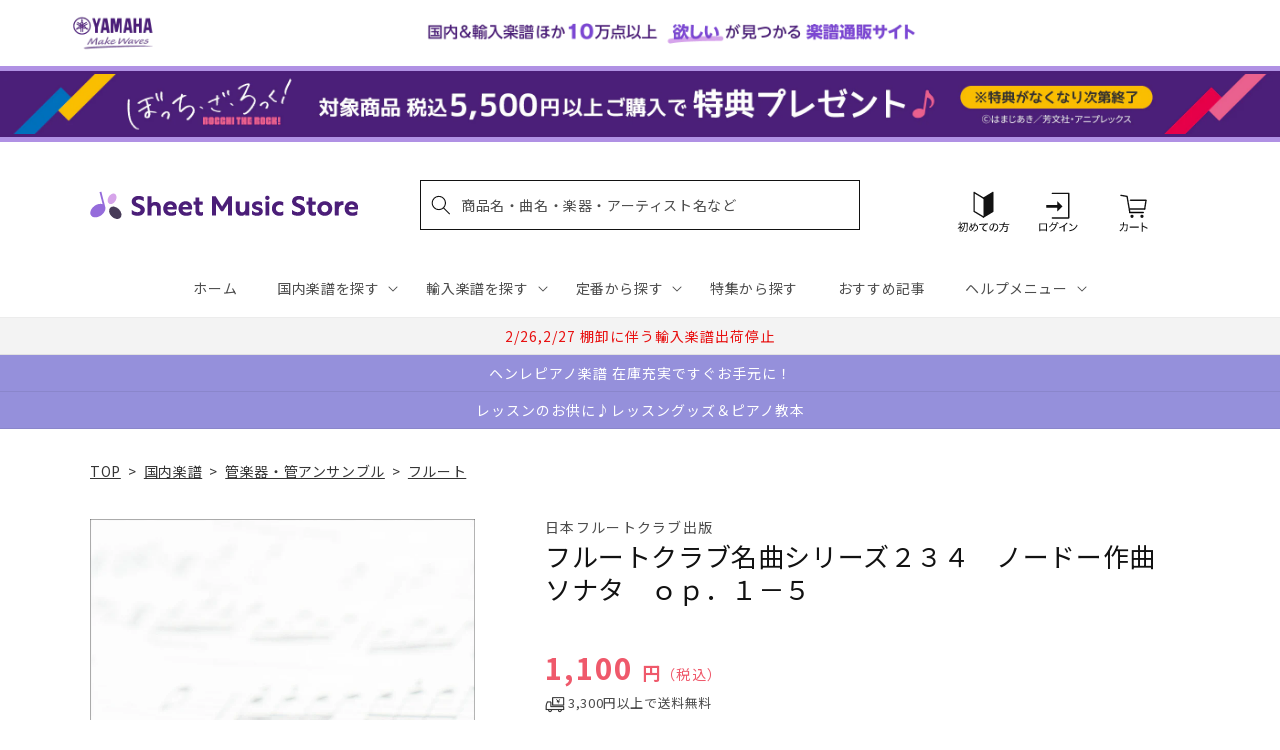

--- FILE ---
content_type: application/javascript; charset=utf-8
request_url: https://recommendations.loopclub.io/v2/storefront/template/?product_id=6895856353331&theme_id=124802433075&page=sheetmusic.jp.yamaha.com%2Fproducts%2F4560129402346&r_type=product&r_id=6895856353331&page_type=product_page&currency=JPY&shop=yamahasms.myshopify.com&user_id=1768817011-e785118e-aa43-459a-836f-b34caa8d14f8&locale=ja&screen=desktop&qs=%7B%7D&client_id=607c190d-3835-4446-9201-7142b6ce92f2&cbt=true&cbs=true&market=2150793267&callback=jsonp_callback_21348
body_size: 8525
content:
jsonp_callback_21348({"visit_id":"1768817016-d16ca34e-27ff-4749-8882-4d82c70e4844","widgets":[{"id":218812,"page_id":129788,"widget_serve_id":"96aae765-a7de-4022-b1c9-753b515d2c15","type":"similar_products","max_content":20,"min_content":1,"enabled":true,"location":"shopify-section-product-recommendations","title":"この商品に関連する商品","css":"/* ここから、追加CSS */li.rktheme-carousel-slide.glide__slide{    text-size-adjust: 100%;    -webkit-text-size-adjust: 100%;}.rktheme-carousel-arrows button {    display: block !important;}.rktheme-product-title {    margin-top: 0.5rem;    margin-bottom: 1.3rem;    font-weight: 400;    width: 100%;}a.rktheme-product-title {    text-decoration: none;    overflow: hidden;    display: -webkit-box;    -webkit-box-orient: vertical;    -webkit-line-clamp: 3;}a:hover.rktheme-product-title {    text-decoration: none;}a:hover.rktheme-bundle-product-title {    text-decoration: none;   opacity: 0.6 ;}.rktheme-product-price-wrap {    margin-bottom: 10px;    font-weight: 500;    width: 100%;    white-space: nowrap;}.rktheme-product-details {  position: relative;}.rktheme-product-title:after {  content: \"\";  position: absolute;  top: 0;  right: 0;  bottom: 0;  left: 0;  width: 100%;  height: 100%;  z-index: 1;}.rktheme-bundle-add-to-cart {    width: 100%;    color: #fff;    border: none;    border-radius: 0;     padding: 0.25em 3.0em!important;    font-weight: 400;    font-size: 0.95em!important;    line-height: 2.5em!important;    transition: opacity .15s ease-in-out;    opacity: 0.96;}.rktheme-bundle-product-title[data-current-product=true] {    font-weight: 400;    color: #121212;    text-decoration: none;    pointer-events: none;}.rktheme-bundle-product-title {    width: auto;    text-decoration: none;    background-color: transparent;    color: #121212;    -ms-flex-negative: 0;    flex-shrink: 0;    max-width: 720px;    white-space: nowrap;    text-overflow: ellipsis;    overflow: hidden;    line-height: 1.4!important;}.rktheme-bundle-total-price-amounts {    font-weight: 400;    font-size: 1.7rem;}.rktheme-bundle-total-price-info {    margin-bottom: 10px;}/* ここまで、追加CSS */[data-rk-widget-id='218812'] .rktheme-addtocart-select-arrow::after {    border-top-color: #fff;  }  [data-rk-widget-id='218812'] .rktheme-bundle-add-to-cart {    background-color: var(--add-cart-button-color);    color: #fff;  }  [data-rk-widget-id='218812'] .rktheme-bundle-add-to-cart:hover {    background-color: var(--add-cart-button-color);  }  [data-rk-widget-id='218812'] .rktheme-bundle-total-price-amounts {    color: #121212;  }  [data-rk-widget-id='218812'] .rktheme-bundle-product-item-prices {    color: #121212;  }  [data-rk-widget-id='218812'] .rktheme-widget-title {    font-size: 24px;  }  [data-rk-widget-id='218812'] .rktheme-bundle-title {    font-size: 24px;  }        [data-rk-widget-id='218812'] .rktheme-product-image {    object-fit: contain;  }          [data-rk-widget-id='218812'] .rktheme-widget-title {    text-align:left;  }                  [data-rk-widget-id='218812'] .rktheme-widget-container[data-ui-mode=desktop] .rktheme-bundle-image,  [data-rk-widget-id='218812'] .rktheme-widget-container[data-ui-mode=mobile] .rktheme-bundle-image {    position: absolute;    top: 0;    left: 0;    right: 0;    bottom: 0;    height: 100%;    width: 100%;    max-height: unset;            object-fit: contain      }        /* 課題3 追加CSS */  .glide__slide {    border: 1px solid #eee;    padding: 1rem 1rem 1.2rem;  }  .rktheme-product-image-wrap {    margin: 0 2rem 1rem;  }  .rktheme-carousel-arrow {    cursor: pointer;    width: 3.2rem !important;    height: 5.4rem !important;    padding: 0 !important;    display: grid;    place-items: center;    top: 45% !important;    transform: translateY(-50%);  }  .rktheme-carousel-arrow svg {    width: 1rem !important;    height: 1rem !important;  }  .rktheme-carousel-arrow.glide__arrow--left[data-style=rectangle] {    border-radius: 0 5px 5px 0;  }  .rktheme-carousel-arrow.glide__arrow--right[data-style=rectangle] {    border-radius: 5px 0 0 5px;  }  .rktheme-product-image-wrap {    padding-top: 120% !important;  }  .rktheme-product-title {    margin-bottom: 4px;  }  .rktheme-product-card:hover .rktheme-product-image--primary {    opacity: 0.7 ;  }  .rktheme-product-image-wrap:hover .rktheme-product-image--primary {    opacity: 0.7 ;  }  .rktheme-product-vendor {    letter-spacing: 0.03em;  }@media screen and (max-width: 749px) {  h3.rktheme-widget-title {    font-size: 20px !important;}  .rktheme-carousel-arrow {    display: none !important;    font-size: 15px;  }  .rktheme-product-card:hover .rktheme-product-image--primary{    opacity: 1;  }  .rktheme-product-image-wrap:hover .rktheme-product-image--primary {    opacity: 1;  }  a:hover.rktheme-product-title{    opacity: 1;  }  a:hover.rktheme-product-title {    text-decoration: none;  }  a:hover.rktheme-bundle-product-title {    text-decoration: none;  }  .rktheme-product-card:hover .rktheme-product-image--primary {    transform: none;  }  .rktheme-product-image-wrap[data-hover-mode=zoom]:hover .rktheme-product-image--primary {    transform: none;  }    .glide__slide {    border: 1px solid #eee;    padding: 1rem;  }}","layout":"carousel","cart_button_text":"Add to Cart","page_type":"product_page","desktop_per_view":4,"mobile_per_view":2,"carousel_control":"arrow","position_enabled":true,"position":2,"enable_cart_button":false,"cart_button_template":null,"extra":{},"enable_popup":false,"popup_config":{},"show_discount_label":false,"allow_out_of_stock":true,"tablet_per_view":3,"discount_config":{"enabled":null,"type":null,"value":null,"widget_message":null,"cart_message":null,"version":1,"apply_discount_only_to_rec":false},"cart_properties":{},"template":"<section class='rktheme-widget-container' data-layout='carousel'>    <h3 class='rktheme-widget-title'><span>この商品に関連する商品</span></h3>    <div class='rktheme-carousel-wrap'>      <div class='rktheme-carousel-container glide'>        <div class=\"rktheme-carousel-track glide__track\" data-glide-el=\"track\">          <ul class=\"rktheme-carousel-slides glide__slides\">                                                                                                                <li class='rktheme-carousel-slide glide__slide'>                  <div class='rktheme-product-card rktheme-grid-product' data-rk-product-id='6895257321523'>                    <a href='/products/9784865441970' class='rktheme-product-image-wrap' data-rk-track-type='clicked' data-rk-track-prevent-default='true'>                        <img class='rktheme-product-image  rktheme-product-image--primary' loading=\"lazy\" data-sizes=\"auto\" src=\"https://cdn.shopify.com/s/files/1/0553/1566/0851/products/9784865441970_600x.jpg?v=1677663688\" data-src=\"https://cdn.shopify.com/s/files/1/0553/1566/0851/products/9784865441970_600x.jpg?v=1677663688\" data-srcset=\"https://cdn.shopify.com/s/files/1/0553/1566/0851/products/9784865441970_180x.jpg?v=1677663688 180w 258h, https://cdn.shopify.com/s/files/1/0553/1566/0851/products/9784865441970_360x.jpg?v=1677663688 360w 516h, https://cdn.shopify.com/s/files/1/0553/1566/0851/products/9784865441970.jpg?v=1677663688 418w 600h\" alt='ユーフォニウム＆マリンバ　谷茶前／沖縄民謡' />                      <div class='rktheme-discount-label' data-compare-price=\"None\" data-price=\"1650.0\" data-label=\"{percent} off\"></div>                      <div class='rktheme-added-to-cart-tooltip'>Added to cart!</div>                    </a>                    <div class='rktheme-product-details'>                      <a class='rktheme-product-title' href='/products/9784865441970' data-rk-track-type='clicked' data-rk-track-prevent-default='true'>                          ユーフォニウム＆マリンバ　谷茶前／沖縄民謡                      </a>                        <div class='rktheme-product-vendor rktheme-product-vendor--above-title'>東京ハッスルコピー</div>                        <div class='rktheme-product-vendor rktheme-product-vendor--below-title'>東京ハッスルコピー</div>                      <div class='rktheme-product-price-wrap' data-compare-price='False'>                          <span class='rktheme-product-price rktheme-product-price--original'>                            <span class='money'>1,650 円（税込）</span>                          </span>                      </div>                      <div class='rktheme-addtocart-container'>                          <button type='button' class='rktheme-addtocart-button' data-rk-variant-id='41222023970867'>カートに入れる</button>                      </div>                    </div>                  </div>              </li>                                                                                                                <li class='rktheme-carousel-slide glide__slide'>                  <div class='rktheme-product-card rktheme-grid-product' data-rk-product-id='6894649638963'>                    <a href='/products/4580485713900' class='rktheme-product-image-wrap' data-rk-track-type='clicked' data-rk-track-prevent-default='true'>                        <img class='rktheme-product-image  rktheme-product-image--primary' loading=\"lazy\" data-sizes=\"auto\" src=\"https://cdn.shopify.com/s/files/1/0553/1566/0851/products/4580485713900_600x.jpg?v=1677577392\" data-src=\"https://cdn.shopify.com/s/files/1/0553/1566/0851/products/4580485713900_600x.jpg?v=1677577392\" data-srcset=\"https://cdn.shopify.com/s/files/1/0553/1566/0851/products/4580485713900_180x.jpg?v=1677577392 180w 255h, https://cdn.shopify.com/s/files/1/0553/1566/0851/products/4580485713900_360x.jpg?v=1677577392 360w 510h, https://cdn.shopify.com/s/files/1/0553/1566/0851/products/4580485713900.jpg?v=1677577392 423w 600h\" alt='天秘－フルートのための　南川弥生：作曲' />                      <div class='rktheme-discount-label' data-compare-price=\"None\" data-price=\"1430.0\" data-label=\"{percent} off\"></div>                      <div class='rktheme-added-to-cart-tooltip'>Added to cart!</div>                    </a>                    <div class='rktheme-product-details'>                      <a class='rktheme-product-title' href='/products/4580485713900' data-rk-track-type='clicked' data-rk-track-prevent-default='true'>                          天秘－フルートのための　南川弥生：作曲                      </a>                        <div class='rktheme-product-vendor rktheme-product-vendor--above-title'>マザーアース㈱</div>                        <div class='rktheme-product-vendor rktheme-product-vendor--below-title'>マザーアース㈱</div>                      <div class='rktheme-product-price-wrap' data-compare-price='False'>                          <span class='rktheme-product-price rktheme-product-price--original'>                            <span class='money'>1,430 円（税込）</span>                          </span>                      </div>                      <div class='rktheme-addtocart-container'>                          <button type='button' class='rktheme-addtocart-button' data-rk-variant-id='41221381554227'>カートに入れる</button>                      </div>                    </div>                  </div>              </li>                                                                                                                <li class='rktheme-carousel-slide glide__slide'>                  <div class='rktheme-product-card rktheme-grid-product' data-rk-product-id='7304085995571'>                    <a href='/products/4533248127360' class='rktheme-product-image-wrap' data-rk-track-type='clicked' data-rk-track-prevent-default='true'>                        <img class='rktheme-product-image  rktheme-product-image--primary' loading=\"lazy\" data-sizes=\"auto\" src=\"https://cdn.shopify.com/s/files/1/0553/1566/0851/files/no_image_240131_80bebb9f-5373-406a-9fa6-47bf922fbf2d_600x.jpg?v=1723524389\" data-src=\"https://cdn.shopify.com/s/files/1/0553/1566/0851/files/no_image_240131_80bebb9f-5373-406a-9fa6-47bf922fbf2d_600x.jpg?v=1723524389\" data-srcset=\"https://cdn.shopify.com/s/files/1/0553/1566/0851/files/no_image_240131_80bebb9f-5373-406a-9fa6-47bf922fbf2d_180x.jpg?v=1723524389 180w 236h, https://cdn.shopify.com/s/files/1/0553/1566/0851/files/no_image_240131_80bebb9f-5373-406a-9fa6-47bf922fbf2d_360x.jpg?v=1723524389 360w 473h, https://cdn.shopify.com/s/files/1/0553/1566/0851/files/no_image_240131_80bebb9f-5373-406a-9fa6-47bf922fbf2d_540x.jpg?v=1723524389 540w 710h, https://cdn.shopify.com/s/files/1/0553/1566/0851/files/no_image_240131_80bebb9f-5373-406a-9fa6-47bf922fbf2d_720x.jpg?v=1723524389 720w 947h, https://cdn.shopify.com/s/files/1/0553/1566/0851/files/no_image_240131_80bebb9f-5373-406a-9fa6-47bf922fbf2d_900x.jpg?v=1723524389 900w 1184h, https://cdn.shopify.com/s/files/1/0553/1566/0851/files/no_image_240131_80bebb9f-5373-406a-9fa6-47bf922fbf2d.jpg?v=1723524389 912w 1200h\" alt='ＬＣＳ１８５　管楽器＆ピアノ伴奏譜　ハルカ（フルート＋ピアノ伴奏）／ＹＯＡＳＯＢＩ' />                      <div class='rktheme-discount-label' data-compare-price=\"None\" data-price=\"660.0\" data-label=\"{percent} off\"></div>                      <div class='rktheme-added-to-cart-tooltip'>Added to cart!</div>                    </a>                    <div class='rktheme-product-details'>                      <a class='rktheme-product-title' href='/products/4533248127360' data-rk-track-type='clicked' data-rk-track-prevent-default='true'>                          ＬＣＳ１８５　管楽器＆ピアノ伴奏譜　ハルカ（フルート＋ピアノ伴奏）／ＹＯＡＳＯＢＩ                      </a>                        <div class='rktheme-product-vendor rktheme-product-vendor--above-title'>（株）フェアリーオンデマンド</div>                        <div class='rktheme-product-vendor rktheme-product-vendor--below-title'>（株）フェアリーオンデマンド</div>                      <div class='rktheme-product-price-wrap' data-compare-price='False'>                          <span class='rktheme-product-price rktheme-product-price--original'>                            <span class='money'>660 円（税込）</span>                          </span>                      </div>                      <div class='rktheme-addtocart-container'>                          <button type='button' class='rktheme-addtocart-button' data-rk-variant-id='42344250802227'>カートに入れる</button>                      </div>                    </div>                  </div>              </li>                                                                                                                <li class='rktheme-carousel-slide glide__slide'>                  <div class='rktheme-product-card rktheme-grid-product' data-rk-product-id='6894661468211'>                    <a href='/products/4542701002236' class='rktheme-product-image-wrap' data-rk-track-type='clicked' data-rk-track-prevent-default='true'>                        <img class='rktheme-product-image  rktheme-product-image--primary' loading=\"lazy\" data-sizes=\"auto\" src=\"https://cdn.shopify.com/s/files/1/0553/1566/0851/files/no_image_240131_44b76c27-496b-49af-8924-caee6d1c5047_600x.jpg?v=1712623450\" data-src=\"https://cdn.shopify.com/s/files/1/0553/1566/0851/files/no_image_240131_44b76c27-496b-49af-8924-caee6d1c5047_600x.jpg?v=1712623450\" data-srcset=\"https://cdn.shopify.com/s/files/1/0553/1566/0851/files/no_image_240131_44b76c27-496b-49af-8924-caee6d1c5047_180x.jpg?v=1712623450 180w 236h, https://cdn.shopify.com/s/files/1/0553/1566/0851/files/no_image_240131_44b76c27-496b-49af-8924-caee6d1c5047_360x.jpg?v=1712623450 360w 473h, https://cdn.shopify.com/s/files/1/0553/1566/0851/files/no_image_240131_44b76c27-496b-49af-8924-caee6d1c5047_540x.jpg?v=1712623450 540w 710h, https://cdn.shopify.com/s/files/1/0553/1566/0851/files/no_image_240131_44b76c27-496b-49af-8924-caee6d1c5047_720x.jpg?v=1712623450 720w 947h, https://cdn.shopify.com/s/files/1/0553/1566/0851/files/no_image_240131_44b76c27-496b-49af-8924-caee6d1c5047_900x.jpg?v=1712623450 900w 1184h, https://cdn.shopify.com/s/files/1/0553/1566/0851/files/no_image_240131_44b76c27-496b-49af-8924-caee6d1c5047.jpg?v=1712623450 912w 1200h\" alt='ズーラシアンブラスシリーズ　楽譜『軽騎兵序曲』Ｋ５' />                      <div class='rktheme-discount-label' data-compare-price=\"None\" data-price=\"1886.0\" data-label=\"{percent} off\"></div>                      <div class='rktheme-added-to-cart-tooltip'>Added to cart!</div>                    </a>                    <div class='rktheme-product-details'>                      <a class='rktheme-product-title' href='/products/4542701002236' data-rk-track-type='clicked' data-rk-track-prevent-default='true'>                          ズーラシアンブラスシリーズ　楽譜『軽騎兵序曲』Ｋ５                      </a>                        <div class='rktheme-product-vendor rktheme-product-vendor--above-title'>㈱スーパーキッズ</div>                        <div class='rktheme-product-vendor rktheme-product-vendor--below-title'>㈱スーパーキッズ</div>                      <div class='rktheme-product-price-wrap' data-compare-price='False'>                          <span class='rktheme-product-price rktheme-product-price--original'>                            <span class='money'>1,886 円（税込）</span>                          </span>                      </div>                      <div class='rktheme-addtocart-container'>                          <button type='button' class='rktheme-addtocart-button' data-rk-variant-id='41221393612851'>カートに入れる</button>                      </div>                    </div>                  </div>              </li>                                                                                                                <li class='rktheme-carousel-slide glide__slide'>                  <div class='rktheme-product-card rktheme-grid-product' data-rk-product-id='6905409208371'>                    <a href='/products/4560129401523' class='rktheme-product-image-wrap' data-rk-track-type='clicked' data-rk-track-prevent-default='true'>                        <img class='rktheme-product-image  rktheme-product-image--primary' loading=\"lazy\" data-sizes=\"auto\" src=\"https://cdn.shopify.com/s/files/1/0553/1566/0851/files/no_image_240131_db6310a2-5f88-4ccb-a2fa-e7248d22ffa8_600x.jpg?v=1712625324\" data-src=\"https://cdn.shopify.com/s/files/1/0553/1566/0851/files/no_image_240131_db6310a2-5f88-4ccb-a2fa-e7248d22ffa8_600x.jpg?v=1712625324\" data-srcset=\"https://cdn.shopify.com/s/files/1/0553/1566/0851/files/no_image_240131_db6310a2-5f88-4ccb-a2fa-e7248d22ffa8_180x.jpg?v=1712625324 180w 236h, https://cdn.shopify.com/s/files/1/0553/1566/0851/files/no_image_240131_db6310a2-5f88-4ccb-a2fa-e7248d22ffa8_360x.jpg?v=1712625324 360w 473h, https://cdn.shopify.com/s/files/1/0553/1566/0851/files/no_image_240131_db6310a2-5f88-4ccb-a2fa-e7248d22ffa8_540x.jpg?v=1712625324 540w 710h, https://cdn.shopify.com/s/files/1/0553/1566/0851/files/no_image_240131_db6310a2-5f88-4ccb-a2fa-e7248d22ffa8_720x.jpg?v=1712625324 720w 947h, https://cdn.shopify.com/s/files/1/0553/1566/0851/files/no_image_240131_db6310a2-5f88-4ccb-a2fa-e7248d22ffa8_900x.jpg?v=1712625324 900w 1184h, https://cdn.shopify.com/s/files/1/0553/1566/0851/files/no_image_240131_db6310a2-5f88-4ccb-a2fa-e7248d22ffa8.jpg?v=1712625324 912w 1200h\" alt='フルートクラブ名曲シリーズ１５２　ドンジョン作曲　小品集（１）' />                      <div class='rktheme-discount-label' data-compare-price=\"None\" data-price=\"880.0\" data-label=\"{percent} off\"></div>                      <div class='rktheme-added-to-cart-tooltip'>Added to cart!</div>                    </a>                    <div class='rktheme-product-details'>                      <a class='rktheme-product-title' href='/products/4560129401523' data-rk-track-type='clicked' data-rk-track-prevent-default='true'>                          フルートクラブ名曲シリーズ１５２　ドンジョン作曲　小品集（１）                      </a>                        <div class='rktheme-product-vendor rktheme-product-vendor--above-title'>日本フルートクラブ出版</div>                        <div class='rktheme-product-vendor rktheme-product-vendor--below-title'>日本フルートクラブ出版</div>                      <div class='rktheme-product-price-wrap' data-compare-price='False'>                          <span class='rktheme-product-price rktheme-product-price--original'>                            <span class='money'>880 円（税込）</span>                          </span>                      </div>                      <div class='rktheme-addtocart-container'>                          <button type='button' class='rktheme-addtocart-button' data-rk-variant-id='41254745767987'>カートに入れる</button>                      </div>                    </div>                  </div>              </li>                                                                                                                <li class='rktheme-carousel-slide glide__slide'>                  <div class='rktheme-product-card rktheme-grid-product' data-rk-product-id='6895844589619'>                    <a href='/products/4560129401202' class='rktheme-product-image-wrap' data-rk-track-type='clicked' data-rk-track-prevent-default='true'>                        <img class='rktheme-product-image  rktheme-product-image--primary' loading=\"lazy\" data-sizes=\"auto\" src=\"https://cdn.shopify.com/s/files/1/0553/1566/0851/files/no_image_240131_3f564a9b-2ba1-4d1e-8964-29af178c01c4_600x.jpg?v=1712624972\" data-src=\"https://cdn.shopify.com/s/files/1/0553/1566/0851/files/no_image_240131_3f564a9b-2ba1-4d1e-8964-29af178c01c4_600x.jpg?v=1712624972\" data-srcset=\"https://cdn.shopify.com/s/files/1/0553/1566/0851/files/no_image_240131_3f564a9b-2ba1-4d1e-8964-29af178c01c4_180x.jpg?v=1712624972 180w 236h, https://cdn.shopify.com/s/files/1/0553/1566/0851/files/no_image_240131_3f564a9b-2ba1-4d1e-8964-29af178c01c4_360x.jpg?v=1712624972 360w 473h, https://cdn.shopify.com/s/files/1/0553/1566/0851/files/no_image_240131_3f564a9b-2ba1-4d1e-8964-29af178c01c4_540x.jpg?v=1712624972 540w 710h, https://cdn.shopify.com/s/files/1/0553/1566/0851/files/no_image_240131_3f564a9b-2ba1-4d1e-8964-29af178c01c4_720x.jpg?v=1712624972 720w 947h, https://cdn.shopify.com/s/files/1/0553/1566/0851/files/no_image_240131_3f564a9b-2ba1-4d1e-8964-29af178c01c4_900x.jpg?v=1712624972 900w 1184h, https://cdn.shopify.com/s/files/1/0553/1566/0851/files/no_image_240131_3f564a9b-2ba1-4d1e-8964-29af178c01c4.jpg?v=1712624972 912w 1200h\" alt='フルートクラブ名曲シリーズ１２０　デメルッスマン作品集' />                      <div class='rktheme-discount-label' data-compare-price=\"None\" data-price=\"2200.0\" data-label=\"{percent} off\"></div>                      <div class='rktheme-added-to-cart-tooltip'>Added to cart!</div>                    </a>                    <div class='rktheme-product-details'>                      <a class='rktheme-product-title' href='/products/4560129401202' data-rk-track-type='clicked' data-rk-track-prevent-default='true'>                          フルートクラブ名曲シリーズ１２０　デメルッスマン作品集                      </a>                        <div class='rktheme-product-vendor rktheme-product-vendor--above-title'>日本フルートクラブ出版</div>                        <div class='rktheme-product-vendor rktheme-product-vendor--below-title'>日本フルートクラブ出版</div>                      <div class='rktheme-product-price-wrap' data-compare-price='False'>                          <span class='rktheme-product-price rktheme-product-price--original'>                            <span class='money'>2,200 円（税込）</span>                          </span>                      </div>                      <div class='rktheme-addtocart-container'>                          <button type='button' class='rktheme-addtocart-button' data-rk-variant-id='41222666420275'>カートに入れる</button>                      </div>                    </div>                  </div>              </li>                                                                                                                <li class='rktheme-carousel-slide glide__slide'>                  <div class='rktheme-product-card rktheme-grid-product' data-rk-product-id='6895317123123'>                    <a href='/products/4580485723473' class='rktheme-product-image-wrap' data-rk-track-type='clicked' data-rk-track-prevent-default='true'>                        <img class='rktheme-product-image  rktheme-product-image--primary' loading=\"lazy\" data-sizes=\"auto\" src=\"https://cdn.shopify.com/s/files/1/0553/1566/0851/products/4580485723473_600x.jpg?v=1677577481\" data-src=\"https://cdn.shopify.com/s/files/1/0553/1566/0851/products/4580485723473_600x.jpg?v=1677577481\" data-srcset=\"https://cdn.shopify.com/s/files/1/0553/1566/0851/products/4580485723473_180x.jpg?v=1677577481 180w 254h, https://cdn.shopify.com/s/files/1/0553/1566/0851/products/4580485723473_360x.jpg?v=1677577481 360w 509h, https://cdn.shopify.com/s/files/1/0553/1566/0851/products/4580485723473.jpg?v=1677577481 424w 600h\" alt='木下大輔　Ｍｏｄｕｓ　ｔｏｌｌｅｎｓ　無伴奏フルート' />                      <div class='rktheme-discount-label' data-compare-price=\"None\" data-price=\"1100.0\" data-label=\"{percent} off\"></div>                      <div class='rktheme-added-to-cart-tooltip'>Added to cart!</div>                    </a>                    <div class='rktheme-product-details'>                      <a class='rktheme-product-title' href='/products/4580485723473' data-rk-track-type='clicked' data-rk-track-prevent-default='true'>                          木下大輔　Ｍｏｄｕｓ　ｔｏｌｌｅｎｓ　無伴奏フルート                      </a>                        <div class='rktheme-product-vendor rktheme-product-vendor--above-title'>マザーアース㈱</div>                        <div class='rktheme-product-vendor rktheme-product-vendor--below-title'>マザーアース㈱</div>                      <div class='rktheme-product-price-wrap' data-compare-price='False'>                          <span class='rktheme-product-price rktheme-product-price--original'>                            <span class='money'>1,100 円（税込）</span>                          </span>                      </div>                      <div class='rktheme-addtocart-container'>                          <button type='button' class='rktheme-addtocart-button' data-rk-variant-id='41222085640243'>カートに入れる</button>                      </div>                    </div>                  </div>              </li>                                                                                                                <li class='rktheme-carousel-slide glide__slide'>                  <div class='rktheme-product-card rktheme-grid-product' data-rk-product-id='6894628831283'>                    <a href='/products/9784873120775' class='rktheme-product-image-wrap' data-rk-track-type='clicked' data-rk-track-prevent-default='true'>                        <img class='rktheme-product-image  rktheme-product-image--primary' loading=\"lazy\" data-sizes=\"auto\" src=\"https://cdn.shopify.com/s/files/1/0553/1566/0851/files/no_image_240131_33e641b4-0041-445a-a4d4-b831303b06ea_600x.jpg?v=1712623376\" data-src=\"https://cdn.shopify.com/s/files/1/0553/1566/0851/files/no_image_240131_33e641b4-0041-445a-a4d4-b831303b06ea_600x.jpg?v=1712623376\" data-srcset=\"https://cdn.shopify.com/s/files/1/0553/1566/0851/files/no_image_240131_33e641b4-0041-445a-a4d4-b831303b06ea_180x.jpg?v=1712623376 180w 236h, https://cdn.shopify.com/s/files/1/0553/1566/0851/files/no_image_240131_33e641b4-0041-445a-a4d4-b831303b06ea_360x.jpg?v=1712623376 360w 473h, https://cdn.shopify.com/s/files/1/0553/1566/0851/files/no_image_240131_33e641b4-0041-445a-a4d4-b831303b06ea_540x.jpg?v=1712623376 540w 710h, https://cdn.shopify.com/s/files/1/0553/1566/0851/files/no_image_240131_33e641b4-0041-445a-a4d4-b831303b06ea_720x.jpg?v=1712623376 720w 947h, https://cdn.shopify.com/s/files/1/0553/1566/0851/files/no_image_240131_33e641b4-0041-445a-a4d4-b831303b06ea_900x.jpg?v=1712623376 900w 1184h, https://cdn.shopify.com/s/files/1/0553/1566/0851/files/no_image_240131_33e641b4-0041-445a-a4d4-b831303b06ea.jpg?v=1712623376 912w 1200h\" alt='アンデルセン　フルート全集　０４' />                      <div class='rktheme-discount-label' data-compare-price=\"None\" data-price=\"1980.0\" data-label=\"{percent} off\"></div>                      <div class='rktheme-added-to-cart-tooltip'>Added to cart!</div>                    </a>                    <div class='rktheme-product-details'>                      <a class='rktheme-product-title' href='/products/9784873120775' data-rk-track-type='clicked' data-rk-track-prevent-default='true'>                          アンデルセン　フルート全集　０４                      </a>                        <div class='rktheme-product-vendor rktheme-product-vendor--above-title'>アルソ出版㈱</div>                        <div class='rktheme-product-vendor rktheme-product-vendor--below-title'>アルソ出版㈱</div>                      <div class='rktheme-product-price-wrap' data-compare-price='False'>                          <span class='rktheme-product-price rktheme-product-price--original'>                            <span class='money'>1,980 円（税込）</span>                          </span>                      </div>                      <div class='rktheme-addtocart-container'>                          <button type='button' class='rktheme-addtocart-button' data-rk-variant-id='41221360123955'>カートに入れる</button>                      </div>                    </div>                  </div>              </li>                                                                                                                <li class='rktheme-carousel-slide glide__slide'>                  <div class='rktheme-product-card rktheme-grid-product' data-rk-product-id='7408597172275'>                    <a href='/products/4560129405804' class='rktheme-product-image-wrap' data-rk-track-type='clicked' data-rk-track-prevent-default='true'>                        <img class='rktheme-product-image  rktheme-product-image--primary' loading=\"lazy\" data-sizes=\"auto\" src=\"https://cdn.shopify.com/s/files/1/0553/1566/0851/files/4560129405804_2e98ff5e-08aa-4b73-805d-2bf0384ebecb_600x.jpg?v=1725324811\" data-src=\"https://cdn.shopify.com/s/files/1/0553/1566/0851/files/4560129405804_2e98ff5e-08aa-4b73-805d-2bf0384ebecb_600x.jpg?v=1725324811\" data-srcset=\"https://cdn.shopify.com/s/files/1/0553/1566/0851/files/4560129405804_2e98ff5e-08aa-4b73-805d-2bf0384ebecb_180x.jpg?v=1725324811 180w 248h, https://cdn.shopify.com/s/files/1/0553/1566/0851/files/4560129405804_2e98ff5e-08aa-4b73-805d-2bf0384ebecb_360x.jpg?v=1725324811 360w 496h, https://cdn.shopify.com/s/files/1/0553/1566/0851/files/4560129405804_2e98ff5e-08aa-4b73-805d-2bf0384ebecb.jpg?v=1725324811 435w 600h\" alt='フルートクラブ名曲シリーズ００３　フルートとピアノのためのソナチネ' />                      <div class='rktheme-discount-label' data-compare-price=\"None\" data-price=\"1210.0\" data-label=\"{percent} off\"></div>                      <div class='rktheme-added-to-cart-tooltip'>Added to cart!</div>                    </a>                    <div class='rktheme-product-details'>                      <a class='rktheme-product-title' href='/products/4560129405804' data-rk-track-type='clicked' data-rk-track-prevent-default='true'>                          フルートクラブ名曲シリーズ００３　フルートとピアノのためのソナチネ                      </a>                        <div class='rktheme-product-vendor rktheme-product-vendor--above-title'>日本フルートクラブ出版</div>                        <div class='rktheme-product-vendor rktheme-product-vendor--below-title'>日本フルートクラブ出版</div>                      <div class='rktheme-product-price-wrap' data-compare-price='False'>                          <span class='rktheme-product-price rktheme-product-price--original'>                            <span class='money'>1,210 円（税込）</span>                          </span>                      </div>                      <div class='rktheme-addtocart-container'>                          <button type='button' class='rktheme-addtocart-button' data-rk-variant-id='42609387536435'>カートに入れる</button>                      </div>                    </div>                  </div>              </li>                                                                                                                <li class='rktheme-carousel-slide glide__slide'>                  <div class='rktheme-product-card rktheme-grid-product' data-rk-product-id='7304068792371'>                    <a href='/products/4533248121610' class='rktheme-product-image-wrap' data-rk-track-type='clicked' data-rk-track-prevent-default='true'>                        <img class='rktheme-product-image  rktheme-product-image--primary' loading=\"lazy\" data-sizes=\"auto\" src=\"https://cdn.shopify.com/s/files/1/0553/1566/0851/files/4533248121610_a58c72e8-d319-48c6-ab59-7832a67d06ad_600x.jpg?v=1737363696\" data-src=\"https://cdn.shopify.com/s/files/1/0553/1566/0851/files/4533248121610_a58c72e8-d319-48c6-ab59-7832a67d06ad_600x.jpg?v=1737363696\" data-srcset=\"https://cdn.shopify.com/s/files/1/0553/1566/0851/files/4533248121610_a58c72e8-d319-48c6-ab59-7832a67d06ad_180x.jpg?v=1737363696 180w 255h, https://cdn.shopify.com/s/files/1/0553/1566/0851/files/4533248121610_a58c72e8-d319-48c6-ab59-7832a67d06ad.jpg?v=1737363696 352w 500h\" alt='ＬＷＰ３９　管楽器＆ピアノ伴奏譜　独奏フルートとピアノのための「愛の喜びは」／マルティーニ' />                      <div class='rktheme-discount-label' data-compare-price=\"None\" data-price=\"1100.0\" data-label=\"{percent} off\"></div>                      <div class='rktheme-added-to-cart-tooltip'>Added to cart!</div>                    </a>                    <div class='rktheme-product-details'>                      <a class='rktheme-product-title' href='/products/4533248121610' data-rk-track-type='clicked' data-rk-track-prevent-default='true'>                          ＬＷＰ３９　管楽器＆ピアノ伴奏譜　独奏フルートとピアノのための「愛の喜びは」／マルティーニ                      </a>                        <div class='rktheme-product-vendor rktheme-product-vendor--above-title'>（株）フェアリーオンデマンド</div>                        <div class='rktheme-product-vendor rktheme-product-vendor--below-title'>（株）フェアリーオンデマンド</div>                      <div class='rktheme-product-price-wrap' data-compare-price='False'>                          <span class='rktheme-product-price rktheme-product-price--original'>                            <span class='money'>1,100 円（税込）</span>                          </span>                      </div>                      <div class='rktheme-addtocart-container'>                          <button type='button' class='rktheme-addtocart-button' data-rk-variant-id='42344232681523'>カートに入れる</button>                      </div>                    </div>                  </div>              </li>                                                                                                                <li class='rktheme-carousel-slide glide__slide'>                  <div class='rktheme-product-card rktheme-grid-product' data-rk-product-id='6895557378099'>                    <a href='/products/4589705558673' class='rktheme-product-image-wrap' data-rk-track-type='clicked' data-rk-track-prevent-default='true'>                        <img class='rktheme-product-image  rktheme-product-image--primary' loading=\"lazy\" data-sizes=\"auto\" src=\"https://cdn.shopify.com/s/files/1/0553/1566/0851/files/no_image_240131_b99a337a-bc3f-41df-b5dc-b0be6d57dc76_600x.jpg?v=1712624708\" data-src=\"https://cdn.shopify.com/s/files/1/0553/1566/0851/files/no_image_240131_b99a337a-bc3f-41df-b5dc-b0be6d57dc76_600x.jpg?v=1712624708\" data-srcset=\"https://cdn.shopify.com/s/files/1/0553/1566/0851/files/no_image_240131_b99a337a-bc3f-41df-b5dc-b0be6d57dc76_180x.jpg?v=1712624708 180w 236h, https://cdn.shopify.com/s/files/1/0553/1566/0851/files/no_image_240131_b99a337a-bc3f-41df-b5dc-b0be6d57dc76_360x.jpg?v=1712624708 360w 473h, https://cdn.shopify.com/s/files/1/0553/1566/0851/files/no_image_240131_b99a337a-bc3f-41df-b5dc-b0be6d57dc76_540x.jpg?v=1712624708 540w 710h, https://cdn.shopify.com/s/files/1/0553/1566/0851/files/no_image_240131_b99a337a-bc3f-41df-b5dc-b0be6d57dc76_720x.jpg?v=1712624708 720w 947h, https://cdn.shopify.com/s/files/1/0553/1566/0851/files/no_image_240131_b99a337a-bc3f-41df-b5dc-b0be6d57dc76_900x.jpg?v=1712624708 900w 1184h, https://cdn.shopify.com/s/files/1/0553/1566/0851/files/no_image_240131_b99a337a-bc3f-41df-b5dc-b0be6d57dc76.jpg?v=1712624708 912w 1200h\" alt='めちゃモテ・フルート　ジュ・トゥ・ヴ（あなたが欲しい）　参考音源ＣＤ付' />                      <div class='rktheme-discount-label' data-compare-price=\"None\" data-price=\"1650.0\" data-label=\"{percent} off\"></div>                      <div class='rktheme-added-to-cart-tooltip'>Added to cart!</div>                    </a>                    <div class='rktheme-product-details'>                      <a class='rktheme-product-title' href='/products/4589705558673' data-rk-track-type='clicked' data-rk-track-prevent-default='true'>                          めちゃモテ・フルート　ジュ・トゥ・ヴ（あなたが欲しい）　参考音源ＣＤ付                      </a>                        <div class='rktheme-product-vendor rktheme-product-vendor--above-title'>ウィンズスコア</div>                        <div class='rktheme-product-vendor rktheme-product-vendor--below-title'>ウィンズスコア</div>                      <div class='rktheme-product-price-wrap' data-compare-price='False'>                          <span class='rktheme-product-price rktheme-product-price--original'>                            <span class='money'>1,650 円（税込）</span>                          </span>                      </div>                      <div class='rktheme-addtocart-container'>                          <button type='button' class='rktheme-addtocart-button' data-rk-variant-id='41222357844019'>カートに入れる</button>                      </div>                    </div>                  </div>              </li>                                                                                                                <li class='rktheme-carousel-slide glide__slide'>                  <div class='rktheme-product-card rktheme-grid-product' data-rk-product-id='6895561441331'>                    <a href='/products/4571453860269' class='rktheme-product-image-wrap' data-rk-track-type='clicked' data-rk-track-prevent-default='true'>                        <img class='rktheme-product-image  rktheme-product-image--primary' loading=\"lazy\" data-sizes=\"auto\" src=\"https://cdn.shopify.com/s/files/1/0553/1566/0851/products/4571453860269_600x.jpg?v=1677578642\" data-src=\"https://cdn.shopify.com/s/files/1/0553/1566/0851/products/4571453860269_600x.jpg?v=1677578642\" data-srcset=\"https://cdn.shopify.com/s/files/1/0553/1566/0851/products/4571453860269_180x.jpg?v=1677578642 180w 254h, https://cdn.shopify.com/s/files/1/0553/1566/0851/products/4571453860269_360x.jpg?v=1677578642 360w 508h, https://cdn.shopify.com/s/files/1/0553/1566/0851/products/4571453860269.jpg?v=1677578642 425w 600h\" alt='ＳＯＬ－２０２３　紅蓮華／ＬｉＳＡ（アニメ『鬼滅の刃』主題歌）【フルート】（ピアノ伴奏譜＆カラオケＣＤ付）' />                      <div class='rktheme-discount-label' data-compare-price=\"None\" data-price=\"2640.0\" data-label=\"{percent} off\"></div>                      <div class='rktheme-added-to-cart-tooltip'>Added to cart!</div>                    </a>                    <div class='rktheme-product-details'>                      <a class='rktheme-product-title' href='/products/4571453860269' data-rk-track-type='clicked' data-rk-track-prevent-default='true'>                          ＳＯＬ－２０２３　紅蓮華／ＬｉＳＡ（アニメ『鬼滅の刃』主題歌）【フルート】（ピアノ伴奏譜＆カラオケＣＤ付）                      </a>                        <div class='rktheme-product-vendor rktheme-product-vendor--above-title'>ロケットミュージック</div>                        <div class='rktheme-product-vendor rktheme-product-vendor--below-title'>ロケットミュージック</div>                      <div class='rktheme-product-price-wrap' data-compare-price='False'>                          <span class='rktheme-product-price rktheme-product-price--original'>                            <span class='money'>2,640 円（税込）</span>                          </span>                      </div>                      <div class='rktheme-addtocart-container'>                          <button type='button' class='rktheme-addtocart-button' data-rk-variant-id='41222362071091'>カートに入れる</button>                      </div>                    </div>                  </div>              </li>                                                                                                                <li class='rktheme-carousel-slide glide__slide'>                  <div class='rktheme-product-card rktheme-grid-product' data-rk-product-id='6905408061491'>                    <a href='/products/4560129401783' class='rktheme-product-image-wrap' data-rk-track-type='clicked' data-rk-track-prevent-default='true'>                        <img class='rktheme-product-image  rktheme-product-image--primary' loading=\"lazy\" data-sizes=\"auto\" src=\"https://cdn.shopify.com/s/files/1/0553/1566/0851/files/no_image_240131_af92145c-2be6-4a93-af13-f402a913bbe2_600x.jpg?v=1712625318\" data-src=\"https://cdn.shopify.com/s/files/1/0553/1566/0851/files/no_image_240131_af92145c-2be6-4a93-af13-f402a913bbe2_600x.jpg?v=1712625318\" data-srcset=\"https://cdn.shopify.com/s/files/1/0553/1566/0851/files/no_image_240131_af92145c-2be6-4a93-af13-f402a913bbe2_180x.jpg?v=1712625318 180w 236h, https://cdn.shopify.com/s/files/1/0553/1566/0851/files/no_image_240131_af92145c-2be6-4a93-af13-f402a913bbe2_360x.jpg?v=1712625318 360w 473h, https://cdn.shopify.com/s/files/1/0553/1566/0851/files/no_image_240131_af92145c-2be6-4a93-af13-f402a913bbe2_540x.jpg?v=1712625318 540w 710h, https://cdn.shopify.com/s/files/1/0553/1566/0851/files/no_image_240131_af92145c-2be6-4a93-af13-f402a913bbe2_720x.jpg?v=1712625318 720w 947h, https://cdn.shopify.com/s/files/1/0553/1566/0851/files/no_image_240131_af92145c-2be6-4a93-af13-f402a913bbe2_900x.jpg?v=1712625318 900w 1184h, https://cdn.shopify.com/s/files/1/0553/1566/0851/files/no_image_240131_af92145c-2be6-4a93-af13-f402a913bbe2.jpg?v=1712625318 912w 1200h\" alt='フルートクラブ名曲シリーズ１７８　ドゥヴィエンヌ作曲　ソナタ　Ｏｐ．６－４' />                      <div class='rktheme-discount-label' data-compare-price=\"None\" data-price=\"660.0\" data-label=\"{percent} off\"></div>                      <div class='rktheme-added-to-cart-tooltip'>Added to cart!</div>                    </a>                    <div class='rktheme-product-details'>                      <a class='rktheme-product-title' href='/products/4560129401783' data-rk-track-type='clicked' data-rk-track-prevent-default='true'>                          フルートクラブ名曲シリーズ１７８　ドゥヴィエンヌ作曲　ソナタ　Ｏｐ．６－４                      </a>                        <div class='rktheme-product-vendor rktheme-product-vendor--above-title'>日本フルートクラブ出版</div>                        <div class='rktheme-product-vendor rktheme-product-vendor--below-title'>日本フルートクラブ出版</div>                      <div class='rktheme-product-price-wrap' data-compare-price='False'>                          <span class='rktheme-product-price rktheme-product-price--original'>                            <span class='money'>660 円（税込）</span>                          </span>                      </div>                      <div class='rktheme-addtocart-container'>                          <button type='button' class='rktheme-addtocart-button' data-rk-variant-id='41254744621107'>カートに入れる</button>                      </div>                    </div>                  </div>              </li>                                                                                                                <li class='rktheme-carousel-slide glide__slide'>                  <div class='rktheme-product-card rktheme-grid-product' data-rk-product-id='6894658879539'>                    <a href='/products/4540631071803' class='rktheme-product-image-wrap' data-rk-track-type='clicked' data-rk-track-prevent-default='true'>                        <img class='rktheme-product-image  rktheme-product-image--primary' loading=\"lazy\" data-sizes=\"auto\" src=\"https://cdn.shopify.com/s/files/1/0553/1566/0851/files/no_image_240131_31ed1dc7-1eb4-474a-bf92-c7545d84e867_600x.jpg?v=1712623442\" data-src=\"https://cdn.shopify.com/s/files/1/0553/1566/0851/files/no_image_240131_31ed1dc7-1eb4-474a-bf92-c7545d84e867_600x.jpg?v=1712623442\" data-srcset=\"https://cdn.shopify.com/s/files/1/0553/1566/0851/files/no_image_240131_31ed1dc7-1eb4-474a-bf92-c7545d84e867_180x.jpg?v=1712623442 180w 236h, https://cdn.shopify.com/s/files/1/0553/1566/0851/files/no_image_240131_31ed1dc7-1eb4-474a-bf92-c7545d84e867_360x.jpg?v=1712623442 360w 473h, https://cdn.shopify.com/s/files/1/0553/1566/0851/files/no_image_240131_31ed1dc7-1eb4-474a-bf92-c7545d84e867_540x.jpg?v=1712623442 540w 710h, https://cdn.shopify.com/s/files/1/0553/1566/0851/files/no_image_240131_31ed1dc7-1eb4-474a-bf92-c7545d84e867_720x.jpg?v=1712623442 720w 947h, https://cdn.shopify.com/s/files/1/0553/1566/0851/files/no_image_240131_31ed1dc7-1eb4-474a-bf92-c7545d84e867_900x.jpg?v=1712623442 900w 1184h, https://cdn.shopify.com/s/files/1/0553/1566/0851/files/no_image_240131_31ed1dc7-1eb4-474a-bf92-c7545d84e867.jpg?v=1712623442 912w 1200h\" alt='ヤナーチェク／男声合唱曲集より（混合8重奏）' />                      <div class='rktheme-discount-label' data-compare-price=\"None\" data-price=\"2750.0\" data-label=\"{percent} off\"></div>                      <div class='rktheme-added-to-cart-tooltip'>Added to cart!</div>                    </a>                    <div class='rktheme-product-details'>                      <a class='rktheme-product-title' href='/products/4540631071803' data-rk-track-type='clicked' data-rk-track-prevent-default='true'>                          ヤナーチェク／男声合唱曲集より（混合8重奏）                      </a>                        <div class='rktheme-product-vendor rktheme-product-vendor--above-title'>アコード出版</div>                        <div class='rktheme-product-vendor rktheme-product-vendor--below-title'>アコード出版</div>                      <div class='rktheme-product-price-wrap' data-compare-price='False'>                          <span class='rktheme-product-price rktheme-product-price--original'>                            <span class='money'>2,750 円（税込）</span>                          </span>                      </div>                      <div class='rktheme-addtocart-container'>                          <button type='button' class='rktheme-addtocart-button' data-rk-variant-id='41221391024179'>カートに入れる</button>                      </div>                    </div>                  </div>              </li>                                                                                                                <li class='rktheme-carousel-slide glide__slide'>                  <div class='rktheme-product-card rktheme-grid-product' data-rk-product-id='6894762426419'>                    <a href='/products/4571325242605' class='rktheme-product-image-wrap' data-rk-track-type='clicked' data-rk-track-prevent-default='true'>                        <img class='rktheme-product-image  rktheme-product-image--primary' loading=\"lazy\" data-sizes=\"auto\" src=\"https://cdn.shopify.com/s/files/1/0553/1566/0851/files/no_image_240131_03da3878-c712-4712-ac3e-c9ed82cc0d7b_600x.jpg?v=1712623687\" data-src=\"https://cdn.shopify.com/s/files/1/0553/1566/0851/files/no_image_240131_03da3878-c712-4712-ac3e-c9ed82cc0d7b_600x.jpg?v=1712623687\" data-srcset=\"https://cdn.shopify.com/s/files/1/0553/1566/0851/files/no_image_240131_03da3878-c712-4712-ac3e-c9ed82cc0d7b_180x.jpg?v=1712623687 180w 236h, https://cdn.shopify.com/s/files/1/0553/1566/0851/files/no_image_240131_03da3878-c712-4712-ac3e-c9ed82cc0d7b_360x.jpg?v=1712623687 360w 473h, https://cdn.shopify.com/s/files/1/0553/1566/0851/files/no_image_240131_03da3878-c712-4712-ac3e-c9ed82cc0d7b_540x.jpg?v=1712623687 540w 710h, https://cdn.shopify.com/s/files/1/0553/1566/0851/files/no_image_240131_03da3878-c712-4712-ac3e-c9ed82cc0d7b_720x.jpg?v=1712623687 720w 947h, https://cdn.shopify.com/s/files/1/0553/1566/0851/files/no_image_240131_03da3878-c712-4712-ac3e-c9ed82cc0d7b_900x.jpg?v=1712623687 900w 1184h, https://cdn.shopify.com/s/files/1/0553/1566/0851/files/no_image_240131_03da3878-c712-4712-ac3e-c9ed82cc0d7b.jpg?v=1712623687 912w 1200h\" alt='ＳＦ－０１３ Ｎ．シェドヴェル　ソナタ　忠実な羊飼い第１番ハ長調 CDﾂｷ' />                      <div class='rktheme-discount-label' data-compare-price=\"None\" data-price=\"2640.0\" data-label=\"{percent} off\"></div>                      <div class='rktheme-added-to-cart-tooltip'>Added to cart!</div>                    </a>                    <div class='rktheme-product-details'>                      <a class='rktheme-product-title' href='/products/4571325242605' data-rk-track-type='clicked' data-rk-track-prevent-default='true'>                          ＳＦ－０１３ Ｎ．シェドヴェル　ソナタ　忠実な羊飼い第１番ハ長調 CDﾂｷ                      </a>                        <div class='rktheme-product-vendor rktheme-product-vendor--above-title'>リコーダーＪＰ</div>                        <div class='rktheme-product-vendor rktheme-product-vendor--below-title'>リコーダーＪＰ</div>                      <div class='rktheme-product-price-wrap' data-compare-price='False'>                          <span class='rktheme-product-price rktheme-product-price--original'>                            <span class='money'>2,640 円（税込）</span>                          </span>                      </div>                      <div class='rktheme-addtocart-container'>                          <button type='button' class='rktheme-addtocart-button' data-rk-variant-id='41221498994739'>カートに入れる</button>                      </div>                    </div>                  </div>              </li>                                                                                                                <li class='rktheme-carousel-slide glide__slide'>                  <div class='rktheme-product-card rktheme-grid-product' data-rk-product-id='6905628426291'>                    <a href='/products/4511005111180' class='rktheme-product-image-wrap' data-rk-track-type='clicked' data-rk-track-prevent-default='true'>                        <img class='rktheme-product-image  rktheme-product-image--primary' loading=\"lazy\" data-sizes=\"auto\" src=\"https://cdn.shopify.com/s/files/1/0553/1566/0851/products/4511005111180_600x.jpg?v=1681217021\" data-src=\"https://cdn.shopify.com/s/files/1/0553/1566/0851/products/4511005111180_600x.jpg?v=1681217021\" data-srcset=\"https://cdn.shopify.com/s/files/1/0553/1566/0851/products/4511005111180_180x.jpg?v=1681217021 180w 254h, https://cdn.shopify.com/s/files/1/0553/1566/0851/products/4511005111180_360x.jpg?v=1681217021 360w 508h, https://cdn.shopify.com/s/files/1/0553/1566/0851/products/4511005111180.jpg?v=1681217021 414w 585h\" alt='リコーダー・アンサンブル・ピース　春の日の花と輝く／庭の千草' />                      <div class='rktheme-discount-label' data-compare-price=\"None\" data-price=\"990.0\" data-label=\"{percent} off\"></div>                      <div class='rktheme-added-to-cart-tooltip'>Added to cart!</div>                    </a>                    <div class='rktheme-product-details'>                      <a class='rktheme-product-title' href='/products/4511005111180' data-rk-track-type='clicked' data-rk-track-prevent-default='true'>                          リコーダー・アンサンブル・ピース　春の日の花と輝く／庭の千草                      </a>                        <div class='rktheme-product-vendor rktheme-product-vendor--above-title'>（株）全音楽譜出版社</div>                        <div class='rktheme-product-vendor rktheme-product-vendor--below-title'>（株）全音楽譜出版社</div>                      <div class='rktheme-product-price-wrap' data-compare-price='False'>                          <span class='rktheme-product-price rktheme-product-price--original'>                            <span class='money'>990 円（税込）</span>                          </span>                      </div>                      <div class='rktheme-addtocart-container'>                          <button type='button' class='rktheme-addtocart-button' data-rk-variant-id='41254968000563'>カートに入れる</button>                      </div>                    </div>                  </div>              </li>                                                                                                                <li class='rktheme-carousel-slide glide__slide'>                  <div class='rktheme-product-card rktheme-grid-product' data-rk-product-id='6895463923763'>                    <a href='/products/4533332952892' class='rktheme-product-image-wrap' data-rk-track-type='clicked' data-rk-track-prevent-default='true'>                        <img class='rktheme-product-image  rktheme-product-image--primary' loading=\"lazy\" data-sizes=\"auto\" src=\"https://cdn.shopify.com/s/files/1/0553/1566/0851/products/4533332952892_600x.jpg?v=1677579817\" data-src=\"https://cdn.shopify.com/s/files/1/0553/1566/0851/products/4533332952892_600x.jpg?v=1677579817\" data-srcset=\"https://cdn.shopify.com/s/files/1/0553/1566/0851/products/4533332952892_180x.jpg?v=1677579817 180w 254h, https://cdn.shopify.com/s/files/1/0553/1566/0851/products/4533332952892_360x.jpg?v=1677579817 360w 508h, https://cdn.shopify.com/s/files/1/0553/1566/0851/products/4533332952892.jpg?v=1677579817 425w 600h\" alt='ＳＹ２８９　やさしい器楽　優しいあの子／スピッツ' />                      <div class='rktheme-discount-label' data-compare-price=\"None\" data-price=\"3410.0\" data-label=\"{percent} off\"></div>                      <div class='rktheme-added-to-cart-tooltip'>Added to cart!</div>                    </a>                    <div class='rktheme-product-details'>                      <a class='rktheme-product-title' href='/products/4533332952892' data-rk-track-type='clicked' data-rk-track-prevent-default='true'>                          ＳＹ２８９　やさしい器楽　優しいあの子／スピッツ                      </a>                        <div class='rktheme-product-vendor rktheme-product-vendor--above-title'>（株）ミュージックエイト</div>                        <div class='rktheme-product-vendor rktheme-product-vendor--below-title'>（株）ミュージックエイト</div>                      <div class='rktheme-product-price-wrap' data-compare-price='False'>                          <span class='rktheme-product-price rktheme-product-price--original'>                            <span class='money'>3,410 円（税込）</span>                          </span>                      </div>                      <div class='rktheme-addtocart-container'>                          <button type='button' class='rktheme-addtocart-button' data-rk-variant-id='41222257770547'>カートに入れる</button>                      </div>                    </div>                  </div>              </li>                                                                                                                <li class='rktheme-carousel-slide glide__slide'>                  <div class='rktheme-product-card rktheme-grid-product' data-rk-product-id='6895852486707'>                    <a href='/products/4560129405217' class='rktheme-product-image-wrap' data-rk-track-type='clicked' data-rk-track-prevent-default='true'>                        <img class='rktheme-product-image  rktheme-product-image--primary' loading=\"lazy\" data-sizes=\"auto\" src=\"https://cdn.shopify.com/s/files/1/0553/1566/0851/products/4560129405217_600x.jpg?v=1677578332\" data-src=\"https://cdn.shopify.com/s/files/1/0553/1566/0851/products/4560129405217_600x.jpg?v=1677578332\" data-srcset=\"https://cdn.shopify.com/s/files/1/0553/1566/0851/products/4560129405217_180x.jpg?v=1677578332 180w 250h, https://cdn.shopify.com/s/files/1/0553/1566/0851/products/4560129405217.jpg?v=1677578332 251w 350h\" alt='フルートクラブ名曲シリーズ０４８　バッハ作曲　フルートソナタ５番' />                      <div class='rktheme-discount-label' data-compare-price=\"None\" data-price=\"1210.0\" data-label=\"{percent} off\"></div>                      <div class='rktheme-added-to-cart-tooltip'>Added to cart!</div>                    </a>                    <div class='rktheme-product-details'>                      <a class='rktheme-product-title' href='/products/4560129405217' data-rk-track-type='clicked' data-rk-track-prevent-default='true'>                          フルートクラブ名曲シリーズ０４８　バッハ作曲　フルートソナタ５番                      </a>                        <div class='rktheme-product-vendor rktheme-product-vendor--above-title'>日本フルートクラブ出版</div>                        <div class='rktheme-product-vendor rktheme-product-vendor--below-title'>日本フルートクラブ出版</div>                      <div class='rktheme-product-price-wrap' data-compare-price='False'>                          <span class='rktheme-product-price rktheme-product-price--original'>                            <span class='money'>1,210 円（税込）</span>                          </span>                      </div>                      <div class='rktheme-addtocart-container'>                          <button type='button' class='rktheme-addtocart-button' data-rk-variant-id='41222674513971'>カートに入れる</button>                      </div>                    </div>                  </div>              </li>                                                                                                                <li class='rktheme-carousel-slide glide__slide'>                  <div class='rktheme-product-card rktheme-grid-product' data-rk-product-id='6895836758067'>                    <a href='/products/4560129400434' class='rktheme-product-image-wrap' data-rk-track-type='clicked' data-rk-track-prevent-default='true'>                        <img class='rktheme-product-image  rktheme-product-image--primary' loading=\"lazy\" data-sizes=\"auto\" src=\"https://cdn.shopify.com/s/files/1/0553/1566/0851/products/4560129400434_600x.jpg?v=1677578330\" data-src=\"https://cdn.shopify.com/s/files/1/0553/1566/0851/products/4560129400434_600x.jpg?v=1677578330\" data-srcset=\"https://cdn.shopify.com/s/files/1/0553/1566/0851/products/4560129400434_180x.jpg?v=1677578330 180w 249h, https://cdn.shopify.com/s/files/1/0553/1566/0851/products/4560129400434.jpg?v=1677578330 253w 350h\" alt='フルートクラブ名曲シリーズ０４３　モーツァルト作曲　フルートソナタ　Ｋ．Ｖ．１３１４１５' />                      <div class='rktheme-discount-label' data-compare-price=\"None\" data-price=\"2200.0\" data-label=\"{percent} off\"></div>                      <div class='rktheme-added-to-cart-tooltip'>Added to cart!</div>                    </a>                    <div class='rktheme-product-details'>                      <a class='rktheme-product-title' href='/products/4560129400434' data-rk-track-type='clicked' data-rk-track-prevent-default='true'>                          フルートクラブ名曲シリーズ０４３　モーツァルト作曲　フルートソナタ　Ｋ．Ｖ．１３１４１５                      </a>                        <div class='rktheme-product-vendor rktheme-product-vendor--above-title'>日本フルートクラブ出版</div>                        <div class='rktheme-product-vendor rktheme-product-vendor--below-title'>日本フルートクラブ出版</div>                      <div class='rktheme-product-price-wrap' data-compare-price='False'>                          <span class='rktheme-product-price rktheme-product-price--original'>                            <span class='money'>2,200 円（税込）</span>                          </span>                      </div>                      <div class='rktheme-addtocart-container'>                          <button type='button' class='rktheme-addtocart-button' data-rk-variant-id='41222658359347'>カートに入れる</button>                      </div>                    </div>                  </div>              </li>                                                                                                                <li class='rktheme-carousel-slide glide__slide'>                  <div class='rktheme-product-card rktheme-grid-product' data-rk-product-id='7015779139635'>                    <a href='/products/4560395463669' class='rktheme-product-image-wrap' data-rk-track-type='clicked' data-rk-track-prevent-default='true'>                        <img class='rktheme-product-image  rktheme-product-image--primary' loading=\"lazy\" data-sizes=\"auto\" src=\"https://cdn.shopify.com/s/files/1/0553/1566/0851/files/4560395463669_ea46c5b2-3c08-43bb-a6dc-56cc85df3294_600x.jpg?v=1703482257\" data-src=\"https://cdn.shopify.com/s/files/1/0553/1566/0851/files/4560395463669_ea46c5b2-3c08-43bb-a6dc-56cc85df3294_600x.jpg?v=1703482257\" data-srcset=\"https://cdn.shopify.com/s/files/1/0553/1566/0851/files/4560395463669_ea46c5b2-3c08-43bb-a6dc-56cc85df3294_180x.jpg?v=1703482257 180w 257h, https://cdn.shopify.com/s/files/1/0553/1566/0851/files/4560395463669_ea46c5b2-3c08-43bb-a6dc-56cc85df3294_360x.jpg?v=1703482257 360w 514h, https://cdn.shopify.com/s/files/1/0553/1566/0851/files/4560395463669_ea46c5b2-3c08-43bb-a6dc-56cc85df3294.jpg?v=1703482257 420w 600h\" alt='フルート曲集　フルートで吹く　朝ドラ　ピアノ伴奏カラオケCD付' />                      <div class='rktheme-discount-label' data-compare-price=\"None\" data-price=\"2640.0\" data-label=\"{percent} off\"></div>                      <div class='rktheme-added-to-cart-tooltip'>Added to cart!</div>                    </a>                    <div class='rktheme-product-details'>                      <a class='rktheme-product-title' href='/products/4560395463669' data-rk-track-type='clicked' data-rk-track-prevent-default='true'>                          フルート曲集　フルートで吹く　朝ドラ　ピアノ伴奏カラオケCD付                      </a>                        <div class='rktheme-product-vendor rktheme-product-vendor--above-title'>アルソ出版㈱</div>                        <div class='rktheme-product-vendor rktheme-product-vendor--below-title'>アルソ出版㈱</div>                      <div class='rktheme-product-price-wrap' data-compare-price='False'>                          <span class='rktheme-product-price rktheme-product-price--original'>                            <span class='money'>2,640 円（税込）</span>                          </span>                      </div>                      <div class='rktheme-addtocart-container'>                          <button type='button' class='rktheme-addtocart-button' data-rk-variant-id='41575751221299'>カートに入れる</button>                      </div>                    </div>                  </div>              </li>          </ul>        </div>        <div class=\"rktheme-carousel-arrows glide__arrows\" data-glide-el=\"controls\">          <button class=\"rktheme-carousel-arrow glide__arrow glide__arrow--left\" data-glide-dir=\"<\" type=\"button\">            <svg xmlns=\"http://www.w3.org/2000/svg\" viewBox=\"0 0 492 492\"><path d=\"M198.608 246.104L382.664 62.04c5.068-5.056 7.856-11.816 7.856-19.024 0-7.212-2.788-13.968-7.856-19.032l-16.128-16.12C361.476 2.792 354.712 0 347.504 0s-13.964 2.792-19.028 7.864L109.328 227.008c-5.084 5.08-7.868 11.868-7.848 19.084-.02 7.248 2.76 14.028 7.848 19.112l218.944 218.932c5.064 5.072 11.82 7.864 19.032 7.864 7.208 0 13.964-2.792 19.032-7.864l16.124-16.12c10.492-10.492 10.492-27.572 0-38.06L198.608 246.104z\"/></svg>          </button>          <button class=\"rktheme-carousel-arrow glide__arrow glide__arrow--right\" data-glide-dir=\">\" type=\"button\">            <svg xmlns=\"http://www.w3.org/2000/svg\" viewBox=\"0 0 492.004 492.004\"><path d=\"M382.678 226.804L163.73 7.86C158.666 2.792 151.906 0 144.698 0s-13.968 2.792-19.032 7.86l-16.124 16.12c-10.492 10.504-10.492 27.576 0 38.064L293.398 245.9l-184.06 184.06c-5.064 5.068-7.86 11.824-7.86 19.028 0 7.212 2.796 13.968 7.86 19.04l16.124 16.116c5.068 5.068 11.824 7.86 19.032 7.86s13.968-2.792 19.032-7.86L382.678 265c5.076-5.084 7.864-11.872 7.848-19.088.016-7.244-2.772-14.028-7.848-19.108z\"/></svg>          </button>        </div>        <div class=\"rktheme-carousel-bullets glide__bullets\" data-glide-el=\"controls[nav]\">            <button type='button' class=\"rktheme-carousel-bullet glide__bullet\" data-glide-dir=\"=0\"></button>            <button type='button' class=\"rktheme-carousel-bullet glide__bullet\" data-glide-dir=\"=1\"></button>            <button type='button' class=\"rktheme-carousel-bullet glide__bullet\" data-glide-dir=\"=2\"></button>            <button type='button' class=\"rktheme-carousel-bullet glide__bullet\" data-glide-dir=\"=3\"></button>            <button type='button' class=\"rktheme-carousel-bullet glide__bullet\" data-glide-dir=\"=4\"></button>            <button type='button' class=\"rktheme-carousel-bullet glide__bullet\" data-glide-dir=\"=5\"></button>            <button type='button' class=\"rktheme-carousel-bullet glide__bullet\" data-glide-dir=\"=6\"></button>            <button type='button' class=\"rktheme-carousel-bullet glide__bullet\" data-glide-dir=\"=7\"></button>            <button type='button' class=\"rktheme-carousel-bullet glide__bullet\" data-glide-dir=\"=8\"></button>            <button type='button' class=\"rktheme-carousel-bullet glide__bullet\" data-glide-dir=\"=9\"></button>            <button type='button' class=\"rktheme-carousel-bullet glide__bullet\" data-glide-dir=\"=10\"></button>            <button type='button' class=\"rktheme-carousel-bullet glide__bullet\" data-glide-dir=\"=11\"></button>            <button type='button' class=\"rktheme-carousel-bullet glide__bullet\" data-glide-dir=\"=12\"></button>            <button type='button' class=\"rktheme-carousel-bullet glide__bullet\" data-glide-dir=\"=13\"></button>            <button type='button' class=\"rktheme-carousel-bullet glide__bullet\" data-glide-dir=\"=14\"></button>            <button type='button' class=\"rktheme-carousel-bullet glide__bullet\" data-glide-dir=\"=15\"></button>            <button type='button' class=\"rktheme-carousel-bullet glide__bullet\" data-glide-dir=\"=16\"></button>            <button type='button' class=\"rktheme-carousel-bullet glide__bullet\" data-glide-dir=\"=17\"></button>            <button type='button' class=\"rktheme-carousel-bullet glide__bullet\" data-glide-dir=\"=18\"></button>            <button type='button' class=\"rktheme-carousel-bullet glide__bullet\" data-glide-dir=\"=19\"></button>        </div>      </div>    </div>  <div class='rktheme-settings-data' style='display: none;'><script type=\"application/json\">{\"carousel\": {\"arrow_fill\": \"#fff\", \"arrow_style\": \"rectangle\", \"bullet_size\": \"10\", \"glide_config\": {\"peek\": 0, \"type\": \"slider\", \"bound\": true, \"rewind\": false, \"keyboard\": true, \"start_at\": 0, \"direction\": \"ltr\", \"per_touch\": 1, \"variable_width\": true}, \"per_row_mobile\": 2, \"arrow_icon_size\": 18, \"navigation_mode\": \"arrows\", \"per_row_desktop\": 5, \"arrow_background\": \"#7e8cd8\", \"arrow_transition\": \"fixed\", \"bullet_background\": \"#bbb\", \"per_row_widescreen\": 8, \"arrow_icon_size_mobile\": 18, \"bullet_active_background\": \"#121212\"}, \"product_card\": {\"gutter\": 26, \"price_color\": \"#ef596b\", \"title_align\": \"left\", \"title_color\": \"#121212\", \"vendor_color\": \"#121212BF\", \"gutter_mobile\": 15, \"max_title_rows\": 3, \"per_row_mobile\": \"2\", \"per_row_tablet\": \"4\", \"per_row_desktop\": \"5\", \"price_font_size\": \"16px\", \"title_font_size\": \"14px\", \"vendor_position\": \"above\", \"add_to_cart_mode\": \"hidden\", \"image_hover_mode\": \"secondary\", \"image_object_fit\": \"contain\", \"vendor_font_size\": \"10px\", \"add_to_cart_color\": \"#fff\", \"price_font_family\": \"\", \"image_aspect_ratio\": \"5:7\", \"per_row_widescreen\": 6, \"discount_label_text\": \"{percent} off\", \"price_color_compare\": \"#aaa\", \"discount_label_color\": \"#fff\", \"max_title_characters\": 80, \"price_color_original\": \"#D9005E\", \"price_compare_at_mode\": \"hidden\", \"add_to_cart_background\": \"var(--add-cart-button-color)\", \"discount_label_visible\": true, \"price_font_size_mobile\": \"15px\", \"discount_label_position\": \"right\", \"redirect_on_add_to_cart\": false, \"discount_label_background\": \"#D2354F\", \"product_title_font_family\": \"\", \"compare_price_visibility_mobile\": \"hidden\"}, \"horizontal_grid\": {\"per_row_mobile\": \"2\", \"per_row_desktop\": \"5\", \"per_row_widescreen\": \"7\"}, \"show_snowflakes\": true, \"auto_position_on\": false, \"widget_font_family\": \"\", \"amazon_bought_together\": {\"image_size\": \"300\", \"image_version\": 2, \"show_discounts\": true, \"image_object_fit\": \"contain\", \"button_text_color\": \"#fff\", \"total_price_color\": \"#121212\", \"image_aspect_ratio\": \"3:4\", \"product_price_color\": \"#121212\", \"button_background_color\": \"var(--add-cart-button-color)\", \"ignore_cheapest_variant\": true}, \"widget_title_alignment\": \"left\", \"widget_title_font_size\": \"24px\", \"minimum_distance_from_window\": 30, \"auto_position_last_updated_at\": null, \"minimum_distance_from_window_mobile\": 15}</script></div>  <div class='rktheme-translations-data' style='display: none;'><script type=\"application/json\">{\"go_to_cart_text\": \"Go to cart\", \"add_to_cart_text\": \"\\u30ab\\u30fc\\u30c8\\u306b\\u5165\\u308c\\u308b\", \"total_price_text\": \"Total Price:\", \"out_of_stock_text\": \"Out of stock\", \"this_product_text\": \"This product:\", \"added_to_cart_text\": \"Added to cart!\", \"adding_to_cart_text\": \"Adding...\", \"discount_label_text\": \"{percent} off\", \"fbt_add_to_cart_text\": \"Add selected to cart\"}</script></div></section>","js":"\"use strict\";return {  onWidgetInit: function onWidgetInit(widget, utils) {    var widgetInitSuccess = utils.initWidget({      widgetData: widget,      rkUtils: utils,    });    if (!widgetInitSuccess) {      var err = new Error(\"Rk:WidgetInitFailed\");      err.info = {        widgetId: widget.id,        widgetServeId: widget.widgetServeId,        widgetPageType: widget.pageType,      };      throw err;    }  },};"}],"product":{},"shop":{"id":27850,"domain":"sheetmusic.jp.yamaha.com","name":"yamahasms.myshopify.com","currency":"JPY","currency_format":"{{amount_no_decimals}} 円（税込）","css":"","show_compare_at":true,"enabled_presentment_currencies":["JPY"],"extra":{},"product_reviews_app":null,"swatch_app":null,"js":"","translations":{},"analytics_enabled":[],"pixel_enabled":true},"theme":{"css":""},"user_id":"1768817011-e785118e-aa43-459a-836f-b34caa8d14f8"});

--- FILE ---
content_type: application/javascript; charset=utf-8
request_url: https://searchanise-ef84.kxcdn.com/preload_data.2o6q8h7G7z.js
body_size: 20283
content:
window.Searchanise.preloadedSuggestions=['エレクトーン 楽譜','ピアノ　楽譜集','サックス アンサンブル','アニメ　ゲーム','発表会　ピアノソロ','luck\'s music library','mrs green apple','【輸入：ピアノ】　原典版','ベートーヴェン ソナタ','名曲をあなたの手で　大人のための　はじめてのピアノ','発表会　ピアノ連弾','ヴィヴァルディ　四季','ぼっち　ざ　ろっく','弾ける大人のための オトナピアノ','モーツァルト　ピアノ協奏曲','ソナチネ　アルバム','ジャズ 初級','大きな音符で弾きやすい はじめてピアノ','piano line ペンポーチ(アップライトピアノ','クラリネット アンサンブル','エレクトーン stagea','ｓｕｓｈｉ　ｂｅａｔ','ショパン　エキエル','ミセスグリーンアップル　ピアノ','【輸入：ピアノ】　連弾','ベートーヴェン　交響曲','マーラー 交響曲','ピアノ指導者お役立ち　レッスン手帳2026','ラフマニノフ　ピアノ協奏曲','クラリネット　ソロ','ヘンデル　パッサカリア','ブルクミュラー 25の練習曲','はじめての　ひさしぶりの　大人のピアノ','バッハ　インベンション','ジャズ 上級','new ピアノスタディ レパートリーコレクションズ','ブルックナー　交響曲','this is me','チャイコフスキー スコア','アニソン　エレクトーン','シリコン　ケース','bach barenreiter-verlag','ジャズ 中級','snow man','パッヘルベル　カノン','ヘンレ　ペライア','ディズニー エレクトーン','五線紙　2だん','大人のための 音楽がもっと楽しくなる','発表会　ソロ','チェロ　曲集','waku waku ピアノ','リュック　バッグ','キャリング　ケース','シューマン　交響曲','モーツァルト　ソナタ','ミュージカル　ウィキッド','final fantasy','ショパン　ワルツ','シベリウス 交響曲','美しく響くピアノソロ　もみの木','mrs.green apple','king gnu','オペラ　アリア','ショスタコーヴィチ　交響曲','bump of chicken','チャイコフスキー 交響曲','nsb　復刻版','young guitar','おんぷのおえかき ワーク','one ok rock','発表会　連弾','オルガン ピアノの本','richard strauss','ピアノソロ ベストヒットランキング総集編 ～2025-2026～','you are the one','バッハ　平均律','ショパン　ノクターン','レッスンノート　ヤマハ','ブラームス　交響曲','トンプソン　はじめてのピアノ教本','美しく奏でる やさしい演奏会用レパートリー','エレクトーンで弾く　ボカロ','ショルダー　バッグ','ディズニー ソング','nsb デ・ハスケ社','ゲーム　ピアノ','リコーダー　アンサンブル','undertale ピアノ','ピアノソロ 初中級 こころが整う relax piano','ピピ　ハノン','ストラップ付き 保冷ボトルカバー','五線紙　4だん','ハイドン　ソナタ','study holic 音楽学','ピアノ指導者お役立ち レッスン手帳2025','バスティン　ベーシックス','ラフマニノフ ヴォカリーズ','シューベルト 歌曲集','モーツァルト レクイエム','you raise me up','チェロ　教本','ジブリ ピアノ 楽譜','piano line ルームシューズ','シューベルト　即興曲','にじいろ　ワーク・ブック','趣味で愉しむ大人のための　ピアノ倶楽部','dvorak symphony','beethoven symphony','木管五重奏 楽譜','スタジオジブリ　ピアノ','シューズ　ケース','ピアノ 連弾','メンデルスゾーン　無言歌集','sekai no owari','la la land ラ・ラ・ランド','back number','ヘンレ ベートーヴェン','フルート　アンサンブル　楽譜','五線紙 8段','ショパン　ピアノ協奏曲','ロック ギター','こころが整う relax piano','ショパン　エチュード','カッチーニ　アヴェ・マリア','くるみ割り人形　ピアノ','アルトサックス ソロ','official 髭男dism','christmas song','anderson leroy','ファクシミリ　ポーランド音楽出版社　ショパン','イタリア　歌曲','ジョン ウィリアムズ','月謝袋　ヤマハ','ピアノ　楽譜','ハイドン　交響曲','モーツァルト　バイオリン協奏曲','ミュージカル　雨に唄えば','美しく響く　ピアノソロ','なかよしピアノ ヤマハ','under the sea','すぐわかる！ 4コマピアノ音楽史','フォーレ　レクイエム','ヴェルディ　リコルディ','バッハ パルティータ','ミュージカル　オペラ座の怪人','ブルース　ギター','ドボルザーク　交響曲','ｓｕｓｈｉ　ｂｅａｔ　セット','stravinsky igor','エレクトーン　アンサンブル','エレクトーン クラシック','ジブリ　ピアノ','van der roost jan','バッハ　カンタータ','ツェルニー 30番','パッサカリア　ヘンデル','ブラームス　ヴァイオリンソナタ','haydn symphony','x japan','教育音楽　小学版','トランペット　ソロ','キングダム　ハーツ','chopin henle','ジャズ ピアノ','めちゃモテ サックス','ベートーヴェン：交響曲 第7番 イ長調 op.92/原典版/デル・マー編','映画　戦場のメリークリスマス','ブライトコップ & ヘルテル社','3d バンド・ブック','教育音楽　中学／高校版','バッハ　無伴奏チェロ組曲','ディズニー　アラジン','リスト　巡礼の年','new sounds in brass　第48集','トロンボーン　アンサンブル','j pop','ベートーヴェン　ソナタ集','ミュージカル　ウェスト　サイド','チャイコフスキー　四季','ピアノひけるよ　ジュニア','コントラバス　楽譜','五線紙　12段','ショパン ソナタ','大人のピアノ　こころの中のヒット曲','エキエル ショパン','発表会 記念品','久石 譲　楽譜','ルーペウォッチ　ねこピアノ','ドラゴンクエスト 序曲','バッハ オルガン','エレクトーン　el','new sounds in brass','ピアノ小品集 ｎｅｗ　ｅｄｉｔｉｏｎ','ベーレンライター　原典版　輸入','トロンボーン ピアノ','ショスタコーヴィチ ワルツ','reich スコア','アーチスト official 髭男dism　','ジャズ　７級～６級','信長貴富　合唱','366日　hy','タオルハンカチ 作曲家たち','ピアノミニアルバム 角野隼斗','バーナム　ピアノ　テクニック','john williams signature','ハープ ソロ','ｂａｎｄ　ｊｏｕｒｎａｌ／バンドジャーナル','メンデルスゾーン　ピアノ','ミュージカル　キャッツ','ぼっち・ざ・ろっく！ ひとりで始める','ルロイ アンダーソン','ジャズ　５～３級','ラヴェル　ピアノ','ピアノ 弾き語り','reed alfred','モーツァルト ピアノソナタ','ドビュッシー　アラベスク','映画音楽　ピアノ','合唱　指導','saint saens','全音　ピアノ　ピース','ファイナル　ファンタジー','シューベルト　ピアノソナタ','シューベルト 交響曲','バイオリン 楽譜 4番','人生のメリーゴーランド　ピアノ','ハチャトゥリアン　ワルツ','響け ユーフォニアム','ハノン　ピアノ教本','全音　ピアノ','スカルラッティ ソナタ','swearingen james','セヴシック バイオリン教本','チャイコフスキー　くるみ割り人形','ショパン　ポロネーズ','ディズニー　ピアノ','宮崎 駿','ミニクリップ　セット','シューマン 歌曲集','super beaver','ストラヴィンスキー　ピアノ','クライスラー　ヴァイオリン','music ensembleチャーム付きボールペン','brahms johannes','ベートーヴェン：交響曲 第9番 ニ短調 op.125 「合唱付き」/原典版/デル・マー編','j.s bach','jbc バンドスタディ','トランペット　アンサンブル','ミュージカル　マイ・フェア・レディ','ピアノ連弾　上級','ホルン　ソロ','バンドスコア アニメ','time to say goodbye','五線紙　3だん','anton bruckner','ウクレレ 楽譜','ジャズ　９級～８級','グリーグ　抒情小曲集','ニュー　シネマ　パラダイス','カノン パッヘルベル','ドビュッシー　月の光','ベートーヴェン　ピアノ　ソナタ','ヴェルディ レクイエム','ベートーヴェン　ピアノソナタ','リヒャルト シュトラウス','summer 久石','vivaldi 四季','アヴェ　ヴェルム　コルプス','リコーダー　ケース','バッハ　シンフォニア','ギター ポップス','シベリウス　ピアノ','ショパン　プレリュード','五線紙　6だん','シューマン　ピアノ協奏曲','ヘンデル ソナタ','文字 大きい','ベートーヴェン　ヴァイオリン','バイエル ピアノ教則本','ミュージカル　シカゴ','リスト　ハンガリー狂詩曲','渡辺 美里','グレード　問題集','映画　グレイテスト・ショーマン','アナと雪の女王　ピアノ','ソロ ギター','ヴォーン　ウィリアムズ','ステージア　5〜3級','マーラー　復活','パート譜 コントラバス','ギロック　ピアノ','バスティン オールインワン','ビートルズ　ピアノ','グリーグ　ピアノ協奏曲','ラフマニノフ　前奏曲','シューベルト　ソナタ','カルメン　ビゼー','バッハ　ピアノ','坂本龍一　ピアノ','クリスマス ピアノソロ','新版 みんなのオルガン・ピアノの本','ホルン　四重奏','ショパン　パデレフスキ','バッハ イギリス組曲','マリンバ　ソロ','ラヴェル　ラ・ヴァルス','スクリャービン　ソナタ','交響曲 第9番','ドヴォルジャーク　交響曲','プーランク　ピアノ','ペダル　堀江','missa brevis','さくら　春','ハル レナード','映画　テーマ','フィガロの結婚　スコア','ザ ジャズ道 アドリブの扉【改訂版】 【cd付】','ベートーベン　ソナタ','ヨハン シュトラウス','ピアノ　初級','バッハ トッカータ','t square','ヴィヴァルディ　四季　ヴァイオリン','五線紙　5だん','バッハ　インヴェンション','メンデルスゾーン　交響曲','チューナー メトロノーム','ドヴォルザーク　新世界','barnes james','フルート　アンサンブル','unison square garden','de falla','ガーシュイン ラプソディー','ブルッフ　バイオリン協奏曲','バルトーク　ミクロコスモス','２０２４年度　ｎｈｋ全国学校音楽コンクール課題曲　','ヘンデル　メサイア','リスト　ブダペスト','ラフマニノフ　楽興の時','ブラームス ハンガリー舞曲','ヘンレ　バッハ','プロコフィエフ　スコア','philip glass','エレクトーン　5級','グローバー　ピアノ教本','ハイドン　チェロ協奏曲','【輸入：ピアノ】　映画　ミュージカル','藤井風　花','tm network','バーナム ミニブック','五線紙　1だん','アニメ　ピアノ','beethoven symphony 9','ミセスグリーンアップル　エレクトーン','ピアノソロ ジャズ ベスト・ヒット10','let it be','ベートーヴェン　ピアノ協奏曲','チャイコフスキー 白鳥の湖','mahler symphony','クラシック ピアノ曲集','satie erik','love psychedelico','ベートーヴェン ヘンレ','ドヴォルザーク 交響曲','nsb 第42集','音楽家の伝記 はじめに読む1冊','おんがくのーと　２段','see you again','コード ピアノ','スクリャービン　エチュード','文庫　音楽史','アメリ　ピアノ','ブラームス ラプソディ','jazz piano','hal leonard','new sounds in brass　47集','フルート　ソロ','ぴあのどりーむ　学研','ヴォカリーズ ラフマニノフ','アーティスト　槇原敬之　','モーツァルト　ヴァイオリン協奏曲','文庫　作曲家','声楽　童謡','オカリナ パレット付','バルトーク　ルーマニア','ウィリアム　テル','バッハ ヴァイオリンソナタ','ソルフェージュ　リズム','ベートーヴェン　交響曲第9番','月刊エレクトーン　2023年','イベール　物語','ブラームス：交響曲 第1番 ハ短調 op 68 新ブラームス全集版 パスカル編','リスト　ピアノ協奏曲','piano line','リスト　コンソレーション','リスト　愛の夢','モンティ チャルダッシュ','ユーフォニアム ソロ','flute ～美しいピアノ伴奏とともに～','ヴォルフ　wolf','aqua timez','mendelssohn symphony','練習曲　ピアノ','バッハ イタリア協奏曲','青と夏　mrs green apple','安藤 禎央','ラフマニノフ ピアノ','schubert lieder','ベートーベン　交響曲','リチャード　クレイダーマン','ピアソラ 楽譜','omens of love','ヴァイオリン　楽譜','プロコフィエフ 小品','オーケストラ　ディズニー','パデレフスキ　ショパン','ヘンレ モーツァルト','ショパン　ヘンレ','ベートーヴェン ソナタ全集 ヘンレ版','エレクトーン 5〜3級','ボカロ ピアノ','エレクトーン　9級','part arvo','モーツァルト スコア','福山雅治　アーティスト','五線譜　ノート','エレクトーン　ディズニー','フランス　歌曲集','ショパン　マズルカ','アルトリコーダー　曲集','ヤマハの　えほん','グノー　ファウスト','ショパン パデレフスキ版','スタディ スコア','シューマン　ソナタ','バッハ ブランデンブルク','ヘンレ版　モーツァルト','リスト ため息','nsb 小編成','コシ　ファン　トゥッテ','robert king','ラフマニノフ パガニーニ','ベートーヴェン 歌曲','astor piazzolla','モーツァルト　交響曲','バッハ　無伴奏','ベーレンライター 100周年','ｔｈｅ　ｍｏｓｔｌｙ　ｃｌａｓｓｉｃ　','blue giant','月謝袋　プリマ','ジャズ　ギター','サンサーンス　死の舞踏','ソナタ　アルバム','kan 愛は勝つ','保冷　ねこ','ドヴォルザーク：交響曲 第9番 ホ短調 op 95 新世界より 原典版 riedel編','バッハ　ヴァイオリン協奏曲','beethoven symphony 7','連弾　ピアノ　初級　中級','nsb 第44集','マイルス デイヴィス','ベートーヴェン：交響曲 第9番 ニ短調 op 125 合唱付き 新ベートーヴェン全集版 kraus編','献呈　リスト','ヘンレ シューマン','ノクターン　ショパン','ave verum corpus','三代目j soul brothers','クラリネット　四重奏','vaughan williams','ハイドン　弦楽四重奏曲','トッカータとフーガ　ニ短調','nsb 第43集','いつか王子様が　stagea','サックス　ソロ','パガニーニ 24のカプリス','nsb フレックス','ラヴェル　ピアノ協奏曲','コード理論 ジャズ','名探偵コナン　メインテーマ','trumpet ～美しいピアノ伴奏とともに～','モーツァルト　協奏曲','バイオリン デュオ','中田喜直　歌曲','シューマン　ピアノソナタ','サティ ジムノペディ 第1番','グラナドス　ピアノ','liszt ムジカ・ブダペスト社','保冷　バッグ','バッハ バイオリン','ドヴォルザーク チェロ協奏曲','吹奏楽　エレクトーン','ブラームス ヘンレ','パッサカリア ピアノ','ザ ジャズ道','ベートーヴェン　弦楽四重奏','美しく響くピアノソロ　中級','ミュージカル 楽譜 ピアノ','ミュージカル マンマ・ミーア','カルミナ　ブラーナ','メンデルスゾーン 無言歌','ショパン　練習曲','ベートーヴェン　ソナタ　ヘンレ','フルート 楽譜','シューベルト ピアノ','ドビュッシー 小組曲','string quartet','ベートーヴェン　変奏曲','エレクトーン 6級','trombone quartet','チューバ　ソロ','ショパン　バラード','プロコフィエフ　ソナタ','カンタータ　バッハ','伊福部　昭','サザンオールスターズ　杜','バッハ　フランス組曲','テナー・サックス 楽譜','clarinet ～美しいピアノ伴奏とともに～','坂本龍一 曲集','リスト　ロマンス','チャイコフスキー ピアノ','ｔｈｅ　ｓａｘ／ザ・サックス','バッハ　ベーレンライター','music ensemble','we are the world','山田耕筰　曲集','ベートーヴェン　ピアノ','nsb　第45集','文庫　演奏家','シューベルト ヘンレ','シューマン　ピアノ','ジブリ エレクトーン','旅立ちの日に 坂本浩美','メンデルスゾーン　スコットランド','グレード　試験問題集','モーツァルト フルート','五線紙　10段','オカリナ　cd付き','ショパン　協奏曲','トルコ行進曲　モーツァルト','バイオリン　二重奏','バッハ　バイオリン協奏曲','モーツァルト　弦楽四重奏','ショパン スケルツォ','ぼっち・ざ・ろっく！　宇宙一','ストラヴィンスキー　火の鳥','new ピアノスタディ1','スメタナ　我が祖国','piano sonata','stand alone','ウェーバー　クラリネット','シューマン　謝肉祭','花 滝廉太郎','el stage','ピアノ ディズニー','サンサーンス 動物の謝肉祭','undertale ピアノ コレクションズ','エルガー　愛のあいさつ','ビリー　ジョエル','チャイコフスキー　ピアノ協奏曲','mozart symphony','ぴあのどりーむ　ワークブック','my heart will go on','ベートーヴェン　第九','クリスマス　ピアノ','the alfee','ブラームス：交響曲 第1番','mozart piano concerto','リメンバー ミー','ホルン ポピュラー','brahms symphonie','チャイコフスキー 悲愴','john cage','ファイル　楽譜','グリンカ　ひばり','カーペンターズ　ピアノ','ブラームス　ヴァイオリン協奏曲','ブゾーニ バッハ','スメタナ わが祖国','大人　連弾','バッハ チェンバロ協奏曲','studio ghibli','モーツァルト 魔笛','ブラームス スコア','スピッツ バンドスコア','サン=サーンス 死の舞踏','スコア 吹奏楽','フォーレ　ドリー','ピアノ　クラシック','john williams','シング　シング　シング','テナーサックス ソロ','ドビュッシー 海','マズルカ　ショパン','湯山 昭','トランペット　ピアノ','ラヴェル　ボレロ','2台　ピアノ　楽譜','リムスキー コルサコフ','フランク バイオリンソナタ','リスト　パガニーニ','映画　スウィング・ガールズ','インベンション ヘンレ','エルガー　交響曲','愛の夢　リスト','ハイドン　ピアノソナタ','music ensembleギフトタオルハンカチ','blue giant　上原ひろみ','バレエ　ピアノ','ハチャトゥリアン　仮面舞踏会','bach violin concert','ベートーヴェン　ベーレンライター','ブラームス　ピアノ','サウンド　オブ　ミュージック','ピアノ連弾　ディズニー','john rutter','葉加瀬 太郎','つらくない！ ロングトーン練習','クララ シューマン','清春　eternal','エリック サティ','ｙｏｕｋｏｕ　ｈｏｍｅ','ピアノ協奏曲 第2番','モーツアルト　ホルン協奏曲','チェロ　ソナタ','piano line ファスナー付き撥水コートバッグ','エレキギター　教本','バッハ ヘンレ','モーツァルト　2台ピアノ','アメイジング　グレイス','映画ドラえもん のび太の地球交響楽','ヘンデル　バイオリンソナタ','スタジオジブリ 人生のメリーゴーランド','正解 ｒａｄｗｉｍｐｓ','チャイコフスキー　バイオリン協奏曲　','chopin etudes','sound of music','幻想即興曲　ショパン','三原　善隆','メンデルスゾーン　ピアノ協奏曲','クリアーファイル　カキコ　ジャバラタイプ','ヘンデル　オラトリオ','ブラームス　間奏曲','ラフマニノフ　ピアノ協奏曲　第２番','ベートーヴェン ヘンレ版','ベルリオーズ　幻想交響曲','月刊ピアノ　12月号','a whole new world','ハイドン　弦楽四重奏','over the rainbow','フランク　op.18','すぐわかる！ 4コマ','クラシック　エレクトーン','ベッリーニ　歌曲集','bruckner symphony','my favorite things','木下牧子　歌曲集','モーツァルト　オペラ','ツェルニー　100番','ボーカル 楽譜','先生が選んだ ピアノ名曲120選','free e','ビル エヴァンス','crystal kay','文庫　指揮者','disney piano','バッハ　協奏曲','カキコ　楽譜ホルダー','シューマン アラベスク','エレクトーン　7～6級','leroy anderson','モーツァルト　ピアノ協奏曲　','verdi requiem','ショパン　即興曲','カプースチン　ソナチネ','ラカンパネラ　リスト','久石譲　ピアノ','となりのトトロ　メドレー','star wars','ラプソディー イン ブルー','ワーグナー タンホイザー','シューマン　ブライトコプフ','carol of the bells','チェロ　無伴奏','ラブ　ア　ダブダブ　ミニタンバリン','シューベルト　ピアノ・ソナタ','the yellow monkey','ゴルトベルク バッハ','モシュコフスキ　タランテラ','エリーゼのために　ヘンレ','クライスラー 愛の喜び','バッハ ソナタ','メサイア　スコア','バッハ　平均律クラヴィーア','ウクレレ ジャズ','スズキメソード　バイオリン','ヴァイオリン　ソロ','rhapsody in blue','連弾 ディズニー','ベートーヴェン 悲愴','ワーグナー　ローエングリン','モーツァルト ヘンレ','はってはがしてかいてけせる おんがくあそび(シールつき まいぴあの','こどものための ミッキーといっしょ おとの絵本','luna sea','クープラン　クラヴサン曲集','動物の謝肉祭　連弾','仮面舞踏会　連弾','beauty and the beast','第九　ベーレンライター社','just the two of us','シール　ディズニー','ミセス　吹奏楽','chopin ekier','ヴェルディ　アイーダ','ショパン 舟歌','カール フレッシュ','ジャズ 事典','リコルディ社 ヴェルディ','ドヴォルザーク 9番','ドニゼッティ　オペラ','めちゃモテ フルート','シューマン　献呈','あいみょん　愛の花','ひまわり マンシーニ','真夏の夜の夢　メンデルスゾーン','バッハ　シャコンヌ','文庫　音楽理論','ドラム　楽譜','月刊pianoプレミアム 極上のピアノ','セブシック　バイオリン','フィガロの結婚　序曲','映画　ボヘミアン・ラプソディ','モーツァルト　連弾','ベートーヴェン　バイオリンソナタ','グリーグ　ピアノ','ヘンレ　リスト','ハイドン ピアノ ソナタ','ヴァイオリン デュオ','ジャズ　スタンダード','主よ人の望みの喜びよ　ピアノ','pergolesi stabat mater','アンナ マグダレーナ','ラヴェル　亡き王女','アヴェ　マリア','ヘンレ　ショパン','ベートーヴェン ピアノ・ソナタ集','ファジルサイ　トルコ行進曲','ビゼー　アルルの女','ショパン　ピアノ','風のとおり道　stagea','ベルク スコア','オーメンズ オブ','i got rhythm','ｎｈｋ全国学校音楽コンクール　中学','ドヴォルザーク　スラヴ舞曲','ピアノトリオ　葉加瀬太郎・西村由紀江・柏木広樹 nh&k trio adagio','モーツァルト　ピアノ','小学生　合唱','メンデルスゾーン　イタリア','fly me to the moon','トンプソン　教本','6級　エレクトーン','モーツァルト トルコ行進曲','シューマン　３つのロマンス','フォーレ ノクターン','カルメン　アンサンブル','シェーンベルク　ピアノ','ピアノ　入門','モーツァルト ロンド','ロッシーニ　歌曲','くるみ割り人形　スコア','中高年　歌','pavane pour une infante defunte','バッハ　インヴェンションとシンフォニア','点描の唄 feat 井上苑子','モーツァルト　ピアノソナタ集','everything misia','ラフマニノフ　交響曲','パガニーニ　ラ・カンパネラ','clara schumann','ミュージカル　ムーラン・ルージュ','エレクトーン　ピアノ','ミッキーといっしょ おんがくドリル','フォーレ　パヴァーヌ','ブランデンブルク協奏曲 5番','クラリネット 楽譜','映画　戦場のピアニスト','美女と野獣　ピアノ','ラフマニノフ　プレリュード','ドビュッシー　前奏曲','シューベルト　ソナタ集','女声三部合唱／ピアノ伴奏ｔｈｅ　ｂｅｓｔ コーラスアルバム［君に贈りたいバラード］５訂版','t-square　takarajima　アーチスト','t-square　twilight in upper west　アーチスト','カンパネラ　楽譜','バッハ　ゴルトベルク変奏曲','ベートーヴェン：ピアノ・ソナタ全集 第2巻','シューベルト リスト','come from away','ハノン　教本','サイモン ガーファンクル','チャイコフスキー　眠れる森の美女','シューマン　幻想小曲集','west side story','チャイコフスキー　ヴァイオリン','トロンボーン　ソロ','シュトラウス　ワルツ','forever love','ラフマニノフ ピアノ協奏曲第2番','映画　マトリックス','ヴィヴァルディ 冬','連弾 ピアノ','アザラシヴィリ　ノクターン','バッハ　チェンバロ協奏曲　','モーツァルト ピアノ協奏曲　第12番','米津玄師 ピアノ曲','ハイドン　トランペット協奏曲','久石 譲','river flows in you','虹　菅田将暉','トスティ　歌曲','シューベルト 連弾','ソプラノ サックス','おとな ピアノ','シベリウス　ヴァイオリン','シューマン 子供の情景','ヘンデル メサイア パート','ブラームス ソナタ','mozart requiem','轟 千尋','ショパン ノクターン 遺作','エルガー 威風堂々 第1番','ヘンレ ブラームス','ジャズ 入門','hans zimmer','シューマン　幻想曲','ピアノ　名曲','モシュコフスキー　タランテラ','モーツァルト　ピアノ・ソナタ集','ポール モーリア','ソプラノ　リコーダー','ｂａｎｄ　ｊｏｕｒｎａｌ','ビートルズ　作曲術','バッハ　コラール','バッハ　チェロ','ゴダイゴ 銀河鉄道','メンデルスゾーン　op.14','ベートーヴェン　ピアノ協奏曲　第5番','バラキレフ　ひばり','ennio morricone','billy joel','新版　みんなのオルガンピアノの本','joe hisaishi','シャミナード　トッカータ','h zettrio','童謡 ピアノ','ビゼー カルメン','ハンガリー狂詩曲 第2番','summer　久石 譲','リヒャルト・シュトラウス 交響詩','こどものバイエル 下','アルベニス ピアノ','サックス　ピアノ伴奏','リスト　バラード','モーツァルト　レクイエム　','月光　ベートーヴェン','メンデルスゾーン　ヴァイオリン協奏曲','劇場総集編ぼっち・ざ・ろっく！ re','レッド　ツェッペリン　','エレクトーン　クリスマス','ストラビンスキー 火の鳥','パガニーニ　カンタービレ','フランク　交響曲','サックス　4重奏','ベートーヴェン 運命','ラフマニノフ パガニーニの主題による狂詩曲','おんがくドリル　学研','ブラームス　弦楽','文庫　ポピュラー','リスト　ピアノ　輸入版','シューベルト　セレナーデ','ドボルザーク スラブ舞曲','ヘンレ　ベートーヴェン　ソナタ','オーボエ　ソナタ','ドビュッシー　バイオリン','グノー　アヴェ・マリア','ホルン　アンサンブル','フォーレ ピアノ','初見　ピアノ','the prayer','sing sing sing','ディズニー ピアノ 楽譜','バッハ　無伴奏チェロ','ベートーヴェン　ソナタ　ピアノ','駅 竹内まりや','let it go','カバレリア ルスティカーナ','ベーレンライター　モーツァルト','ショパン　エキエル版','チャイコフスキー 交響曲第5番','月の光 ドビュッシー','ライラック ピアノ','ヘンデル　メサイヤ','ラヴェル　クープランの墓','いのちの歌 村松','バッハ　インベンションとシンフォニア','武満 徹','結束バンド　スコア','サザン ピアノ・ソロ','フランス組曲 ヘンレ版','ブラームス クラリネット','椿姫　スコア','ドラゴンクエスト　ピアノ','ベートーヴェン　月光','はじめから1人で学べる 大人のためのピアノレッスン','ラフマニノフ　スコア','大人　ピアノ','ｔｈｅ　ｆｌｕｔｅ／ザ・フルート','wohltemperierte klavier das','チャイコフスキー 協奏曲','モーツァルト　フルート協奏曲','モーツァルト　ドン・ジョヴァンニ','アイノカタチ ｆｅａｔ','オーケストラ　パート譜　ヴィオラ','ピアノ 中級','ラフマニノフ　協奏曲','リスト　カンパネラ','パイレーツ　オブ','舘野泉　左手','スケール アルペジオ','ベートーヴェン　ロマンス','ハイドン ピアノトリオ','バッハ　ロ短調ミサ','ムソルグスキー　展覧会の絵','シャコンヌ　バッハ','ブラームス　ピアノトリオ','スズキメソード　ビオラ','bang dream','加古隆 パリは燃えているか','the rose','魔笛　序曲','サティ　ピアノ','ベートーヴェン ペライア','シューマン　ライン　交響曲','t-square ベスト・セレクション','ジョージ　ウインストン','コープランド　スコア','ツェルニー　40番','ショパン　コルトー','ルパン三世のテーマ 大野雄二','marin marais','ラフマニノフ　鐘','リスト　ヘンレ','吹奏楽　小編成','mrs green','バスクラリネット　ソロ','ガーシュウィン ピアノ','天空の城ラピュタ　ピアノ','ホルスト 惑星','ギター ロック','アンパンマン　ピアノ','ピアソラ　ピアノ','チャイコフスキー ヴァイオリン協奏曲','ショパン　ロンド','ブルグミュラー　東音企画','ラプソディ　イン　ブルー','シューマン　ロマンス','宝島　吹奏楽','mozart violin konzert','シューマン　ヴァイオリン','星に願いを　楽譜','yoasobi 勇者','take five','johann strauss','松本楽譜　五線紙','classical guitar','点描の唄　ピアノ','モーツァルト　原典版','ホール　ニュー　ワールド','カノン　ピアノ　','verdi ricordi','楽典 問題集','デュラン ドビュッシー','saucy dog','メンデルスゾーン　バイオリン協奏曲','ベートーヴェン　弦楽四重奏曲','ショパン　ピアノ協奏曲 第1番','鷹野 雅史','bob chilcott','モーツァルト　協奏交響曲','シューベルト　冬の旅','映画　e.t','コーラスピース　混声','バッハ アリオーソ','松田　昌','アラベスク　ドビュッシー','ジャズ アドリブ','ピアノ コード','威風堂々　スコア','villa lobos','ave maria','ゲーム　曲','schumann symphony','メンデルスゾーン　バイオリン　協奏曲','アイドル　ピアノ','パルティータ　バッハ','サクソフォン　ピアノ','メンデルスゾーン　真夏の夜の夢','ラフマニノフ チェロ','ドラム　教則本','beethoven henle','hello stagea','チャイコフスキー　バイオリン協奏曲','i dreamed a dream','ベートーヴェン　ヴァイオリン協奏曲','カキコ ジャバラホルダー','ベートーヴェン ソナタ 悲愴','ドビュッシー　版画','beethoven symphony 5','ピアソラ リベルタンゴ','acoustic guitar','ヴィラ＝ロボス ギター','another day of sun','モンポウ　歌と踊り','シューマン ヘンレ','映画　ヒックとドラゴン','オーケストラ パート譜','les miserables','ヘンレ版 ベートーヴェン','ベーレンライター ピアノ','ドビュッシー　前奏曲集','ファリャ　はかなき人生','maurice ravel','チェロ　アンサンブル','ｎｈｋ全国学校音楽コンクール課題曲　高等学校','リスト　ベートーヴェン','チャイコフスキー パート譜','子供　ピアノ','stagea el','オーケストラ メドレー','サックス　ピアノ','もののけ姫　ピアノ','シューマン ピアノ作品集','こうもり　オペレッタ','ベートーヴェン　交響曲　第9番','first love','spy family','コルンゴルト ショット','cd付き　ピアノ','おんぷのドリル ルン・ルン','ウィンズスコア 混声3部合唱','ヒナステラ　アルゼンチン','グラズノフ　交響曲','ヴィヴァルディ　春','シシリエンヌ　フォーレ','ボヘミアン ラプソディー','スタイリッシュ　ベース','モーツァルト 戴冠ミサ','ストラヴィンスキー　春の祭典','l\'arc en ciel','モーツァルト オペラ スコア','いきものがかり　ピアノ','マーラー 交響曲 スコア','ブラームス ピアノ協奏曲','モーツァルト　ピアノ　ソナタ','ショパン　ワルツ集','バルトーク　ルーマニア民族舞曲','フォーレ　夢のあとに','シューベルト　弦楽四重奏曲','ティーダ　スコア','radwimps ピアノ','アレグロ　アパッショナート','faure requiem','gustav mahler','バッハ カンタータ breitkopf','kapustin nikolai','フレンド ライク ミー','レッスンノート　ミニオン','バッハ　ヨハネ受難曲','シューマン　バイオリン','nyman michael','四季 ヴィヴァルディ','ウクレレ　クリスマス','ドヴォルザーク 交響曲 第9番','richard wagner','ヘンレ　ハイドン','メンデルスゾーン　ロンド','the beatles','大中恩　歌曲集','ストラヴィンスキー　ペトルーシュカ','led zeppelin','モーツァルト　ファクシミリ','ラフマニノフ　音の絵','ベートーヴェン　ピアノソナタ全集','ベートーヴェン　第9番','ブラームス　弦楽六重奏','マーラー 交響曲 第２番','米津玄師　バンドスコア','マリオ ピアノ','リコーダー　バッハ','デュカス 魔法使いの弟子','ピアノ　エレクトーン','オペラ スコア','romeo and juliet','讃美歌　ピアノ','音楽 楽典','the sound of music','のだめカンタービレ　新装版','sads 1999-2003 「sad asian dead star」【blu－ray】','ツェルニー　全音版','シューマン　交響曲　第４番','ショパン 幻想曲','ベリオ　luciano','旅立ちの日に　伴奏','チャイコフスキー バイオリン','オルガン バッハ','モルダウ　楽譜','フルート　ディズニー','マーラー　交響曲第5番','ai story','なかよし ピアノ','5級　エレクトーン','トートバッグ 甲南','back to the future','ピアニスト　書籍','モンポウ　ピアノ','エレキベース 教本','スカルラッティ ピアノ','ドラマ　半沢直樹','アーバン　トロンボーン','映画　未知との遭遇','debussy,c ドビュッシー','ラ・カンパネラ　リスト','new ピアノスタディ','ユーリ on ice','kiss the rain','窪田 宏','ピアノ　連弾　初級','プロコフィエフ　交響曲','ショパン　前奏曲','asian kung-fu generation','花は咲く　ピアノ','バッハ　ブゾーニ','king & prince','lemon 楽譜','ハイドン　ピアノ・ソナタ','フルート　テレマン','bach busoni','久石譲 オーケストラ','ヴィヴァルディ　四季　春','松任谷由実　ピアノ','ロッシーニ　セビリアの理髪師','ジブリ　連弾','ウクレレ　ソロ','グラズノフ　ピアノ','リスト　超絶技巧','エレクトーン　ジブリ','弦楽オーケストラ　パート譜','reicha octet','プロコフィエフ　ロミオとジュリエット','バルトーク　ピアノ協奏曲','春よ、来い　松任谷由実','シェルブールの雨傘　ピアノ','展覧会の絵 スコア','アメージング　グレイス','my fair lady','ヴァイオリン ピアノ','バロック ピアノ','ｎｈｋ全国学校音楽コンクール　小学','misia ピアノ','クイーン　ピアノ','ハイドン　チェロ','チェロ　二重奏','モーツァルト　舞曲','プーランク　ノヴェレッテ','リスト　伝説','モーツァルト　クラリネット協奏曲','リスト　パガニーニ練習曲','ブタペスト版　リスト','ブラームス 交響曲第1番','bling bang bang born','バラード　ショパン','steve reich','モーツァルト クラリネット','チェロ　ピアノ','チャルダッシュ バイオリン','ベートーヴェン　交響曲第５番','シューベルト　グレート','クラリネット 練習曲','ラテン　ピアノ','ピアノ楽譜　リスト','めちゃモテ　クラリネット','エルガー　威風堂々','ラフマニノフ　パガニーニの主題による狂詩曲より 第18変奏','ドボルザーク　チェロ協奏曲','フルート　ピアノ','ドラえもん ピアノ','ドラマ　ロングバケーション','リスト メフィスト・ワルツ','フランク ソナタ','ボッケリーニ　チェロ','バッハ オーボエ','schubert symphony','レクイエム　モーツァルト','アイーダ　ヴェルディ','ドビュッシー　第一狂詩曲','リスト 超絶技巧練習曲集','ベートーヴェン　ピアノ協奏曲　第3番','ミヨー スカラムーシュ','エレクトーン オーケストラ','ベートーヴェン　協奏曲','ブラームス　ワルツ','rodeo dance episodes','バイオリン cd付','コンサート 演奏','藤井風　アレンジ　ピアノ','chopin etude','bts ピアノ','シューベルト　交響曲　スコア','バッハ　チェロ組曲','オンキョウ　バイオリン','アベマリア　カッチーニ','ばらの騎士　シュトラウス','小田和正　その先にあるもの','モーツァルト 弦楽五重奏曲','スターウォーズ 連弾','la valse','音楽ノート 4段','モーツァルト ソナタ集','光る君へ　ピアノ','サンサーンス　白鳥','we\'re all alone','ハイドン　天地創造','olympic fanfare and theme','ウェーバー 魔弾の射手','ベートーヴェン ソナタ全集','ギター 弾き語り','ラヴェル　弦楽四重奏','サマー　久石譲','リスト　演奏会用練習曲','ビバルディ　バイオリン協奏曲','コミックス　青のオーケストラ','ザ ジャズ道 アドリブ実践編','hal leonard corporation','イギリス組曲　ヘンレ','フォーレ　チェロ','シベリウス　ヴァイオリン協奏曲','連弾　初級','カリンニコフ　交響曲　1','ベリオ 協奏曲','シューベルト ピアノ　ソナタ','アルビノーニ　アダージョ','stabat mater','nino rota','vivaldi quattro stagioni','ピアノスタディ　ワーク','チェルニー　ヤマハ','ドン ジョヴァンニ','ケセラセラ　ピアノ','ベートーベン ピアノソナタ','ピアノ　映画','テレマン リコーダー','楽譜　ファイル','ワーグナー　楽譜','ピアノ　ポップス','アルルの女 スコア','wagner richard lohengrin','bizet sym','ラター　oxford','bump of chicken バンドスコア','極上のピアノ　春夏','グラナドス　スペイン舞曲','鬼滅の刃 エレクトーン','ディズニー　合唱','ピアノ ラフマニノフ','mendelssohn　バイオリン協奏曲','don giovanni','ヴェルディ　リゴレット','ベートーヴェン　大フーガ','アルトサックス　cd','far away','826aska 5〜3級','ヒンデミット　ピアノ・ソナタ','amazing grace','cosi fan tutte','プーランク ソナタ','the phantom of the opera','リズムのほん　学研','スーパーマリオ ピアノ','エキエル　ポロネーズ','シューベルト 楽興の時','黛　敏郎','打楽器 4重奏','リゴレット　パラフレーズ','ラフマニノフ　交響曲　第2番','クラシック　原曲','モーツァルト　ヴァイオリンソナタ','無伴奏チェロ組曲 bwv','ブタペスト リスト','ブラームス　連弾','中田喜直　ピアノ','ベートーヴェン 序曲','ドラマ　366日','bach toccata','カバレフスキー　op.60','パガニーニ　リスト','ツェルニー　50番','情熱大陸　ピアノ','ピアノ　2台','レッスングッズ特集　月謝袋','ハイドン ピアノ協奏曲','por una cabeza','大人のための独習バイエル これならひとりでマスターできる！','バッハ アンナ','saxophone ensemble','フレキシブル　５パート','映画　スーパーマン','g線上のアリア　ピアノ','メンデルスゾーン　スコア','ディズニー オーケストラ','クリスマスソング　back number','シューベルト 弦楽四重奏','オカリナ 楽器','ミュージカル　ピアノ','チャイコフスキー　弦楽四重奏','アルペジョーネ ソナタ','ラヴェル　水の戯れ','ブルグミュラー　18の練習曲','ラヴェル　ソナチネ','ジャズ　ベース','ｂａｎｇ　ｄｒｅａｍ！','ガリレオ工房とツキッキーの　音楽・科学絵本','クラリネット　エチュード','carl philipp emanuel bach','輸入 ヴァイオリン','the first slam dunk','プロコフィエフ　エチュード','バッハ　ビオラ','湯山昭　ピアノ','at the piano','ゴールドベルク　変奏曲','平均律クラヴィーア曲集 第2巻','銀河鉄道999 金管','rachmaninov piano concerto','piano adventure','ヴィタリ　シャコンヌ','ヘンデル シャコンヌ','リスト　ソナタ','嵐 ふるさと','new sound in brass','バッハ　フルートソナタ','ダッタン人の踊り スコア','フルート　バッハ','ディズニー ヤマハ','リスト 練習曲','シベリウス　カプリス','バッハ　連弾','の ベスト','ミサ曲 ラテン語','final fantasy ピアノ','バッハ　ピアノ　協奏曲','ベートーベン　弦楽四重奏','アヴェマリア　カッチーニ','ヴィオラ　ソロ','映画　エレクトーン','シベリウス　フィンランディア','ブラームス　協奏曲','モーツァルト　バイオリンソナタ','ロッシーニ　ピアノ','音楽ノート　2段','メモリー キャッツ','バッハ 無伴奏 組曲','ブラームス　弦楽四重奏','アルフレッド　ピアノ　ライブラリー','音楽帳　タブレット','ブルッフ　協奏曲','ヘンデル　組曲','mozart concerto','メンデルスゾーン　協奏曲','ショパン ヘンレ版','リヒャルト・シュトラウス　歌曲集','水の戯れ　ラヴェル','モーツァルト　パリ','ドビュッシー　ヘンレ','フォーレ　無言歌','ショパン ピアノ協奏曲第1番','ベートーヴェン ヴァイオリンソナタ','ヴィヴァルディ 四季 冬','鬼滅の刃　無限列車編','ホルン協奏曲　モーツァルト','女声合唱 女声合唱とピアノのための','マーラー　アダージェット','brahms lieder','シンフォニア　バッハ','ベートーヴェン　交響曲　第５番','幻想交響曲　パート譜','official髭男dism　ピアノ','6手　連弾','telemann georg philipp　ピアノ','ショパン　ラルゴ','教本 幼児','ペータース　バッハ','プロコフィエフ　ピアノソナタ','月刊ピアノ　2月号','フルート ジブリ','花のワルツ　ピアノ','フルート 二重奏','ravel la valse','ジュラシック　パーク','イ短調 9番','少年時代　井上陽水','フランツ　リスト','西村 由紀江','ブラームス　交響曲第４番','ビバルディ　四季　夏','easiest piano course','コーラス　楽譜','ショパン　ウイーン原典版','ポッパー　チェロ','get wild','モーツァルト ハフナー','ホルン　重奏','シューマン　幻想','愛の挨拶 ピアノ','映画　ジョーズ','バッハ　オルガン　全曲集','ベートーヴェン ソナタ 1巻','ブラームス　セレナーデ','バイオリン　チェロ','モーツァルト ヴァイオリン','映画 ディア・ファミリー','シューマン　アベッグ変奏曲','連弾　クラシック','音楽之友社 合唱','ドラマ　海のはじまり　','パイプオルガン　楽譜','トロンボーン　cd','昭和 歌謡曲','にじ　中川ひろたか','ラモー　クラヴサン曲集','four hand','出席カード　ユニコーン','タイムパラドックス　ピアノ','don juan','カヴァレリア　ルスティカーナ','エレクトーン　吹奏楽','piano trio','ピアノ　グレード','バッハ　小プレリュード','mr children','バイオリン　楽譜','シュトラウス　歌曲','フンメル　ピアノ','チャルダッシュ ピアノ','リスト　献呈','小田和正 ピアノ','木管　3重奏','ライネッケ　フルート協奏曲','ブラームス　ヴァイオリン','フォーレ　即興曲','handel messiah','i want you back','ドビュッシー　ピアノ','シベリウス　交響曲第２番','ラヴェル　スコア','スタンダード1　曲選','ヴァイオリン 歌の翼に','i\'ve girl\'s','t-square　truth　アーチスト','チェルニー　30番','フルート　曲集','千本桜 黒うさp','ピアノソナタ　ベートーベン','メンデルスゾーン　ソナタ','ピアノ名曲集　クラシック','ベーレンライター 全集','ルロイアンダーソン ピアノ','ベーレンライター　バッハ','ミッキー　バイエル','ベートーヴェン　第9','franck sonate','モーツァルト　ベーレンライター','クラリネット　ピアノ','フルート アンデルセン','サラサーテ カルメン幻想曲','チマローザ　ピアノ　ソナタ','hugo wolf lieder','ベートーヴェン バガテル','ヘンデル ヴィオラ','max reger','大人のためのpiano study','チャイコフスキー　弦楽','ピアノ ソロ','fruits zipper','ファウスト　グノー','マーラー 巨人','ドヴォルザーク　ピアノ五重奏','ブラームス チェロ','僕のヒーローアカデミア the movie ワールド ヒーローズ ミッション','ボロディン　スコア','シューマン　ライン','愛の小径 プーランク','エレクトーン　初級','ピアノソロ・連弾 わたしのピアノ―青春メモリーズ','ブラームス　交響曲第3番','arvo part','グルック　精霊の踊り','ベートーヴェン　ピアノトリオ','ショパン マズルカ集','レスピーギ　歌曲','リー　チェロ','ショスタコーヴィチ　弦楽四重奏','ミニチュア スコア','ベートーベン　ソナタ　ヘンレ','ドビュッシー　映像','プロコフィエフ　ピアノ　ソナタ','エンニオ　モリコーネ','チック コリア','バッハ　マタイ受難曲','folk blues','iris out','mozart breitkopf','scriabin etudes','カイト　嵐','アベ　マリア','le　nozze　di　figaro','string orchestra','ラフマニノフ：ピアノ・ソナタ 第2番','ツバメ yoasobi','bill evans','こども　ピアノ','バッハ　ゴールドベルク　','ホルン　f管','グレイテスト ショーマン','メンデルスゾーン　弦楽四重奏','die fledermaus','ヘンデル 水上の音楽','バイエル 全音','ニューサウンズ イン','c.p.e バッハ','ピアノ・レッスンをバックアップする わかーるワーク','キャッツ　メモリー','ブルグミュラー　12の練習曲','ヨルシカ　ピアノソロ','やさしく弾ける　ディズニー','beethoven variation','ブラームス 歌曲集','ヒンデミット　ヴィオラ','初心者　ピアノ','チャイコフスキー 交響曲 第７番','ラーニング トゥ プレイ','テクニック　ピアノ','火の鳥　スコア','ドボルザーク　バイオリン','ピアノ連弾 初級×初級','モーツァルト　ピアノ・ソナタ','保育園　ピアノ','bach orgel','ベスト　ヒッツ','アンサンブル エレクトーン','プッチーニ　トスカ','ベリオ バイオリン協奏曲','ラフマニノフ 交響曲第2番','hanabi mr.children','ひげだん　ピアノ','ベテルギウス 優里','トトロ　ピアノ','平井堅　ピアノ','ドラマ　ピアノ','バッハ　モテット','dvorak symphony 8','高田三郎　歌曲','brahms symphonie nr.1','ヘンデル　ヴァイオリン　ソナタ','vivaldi spring','beethoven piano sonata','ホテル　カリフォルニア','ナノブロック　エレキギター','オペラ ピアノ','マタイ受難曲　パート譜','ピアノ ショパン','リスト編曲 ベートーヴェン','合唱　楽譜','フィールド ノクターン','エレクトーン ポピュラー','ショパン 幻想即興曲','ソナチネ 名曲集','ピアノ 歌','クレメンティ ソナタ','シューマン　チェロ協奏曲','ヒットソング　ピアノ','ショパン　エチュード集','左手 ピアノ','平吉毅州 ピアノ','楽譜　ケース','rock and read','debussy etudes','映画　バットマン','ジャパニーズ　グラフィティ','リスト　３つの演奏会用練習曲','ラフマニノフ ピアノ作品集','新版 みんなのオルガン・ピアノの本 ワークブック','ブラームス　バイオリン　ソナタ','ソルフェージュ　ドリル','ポケットスコア バッハ','テレマン ソナタ','sweet memories','プーランク　愛の小径','エレクトーン　3級','ディズニー　連弾','ハンガリー舞曲　ブラームス','メンデルスゾーン　弦楽のための交響曲','バッハ プレリュード','アコーディオン　楽譜','ゴルターマン チェロ協奏曲','メンデルスゾーン　ヘンレ版','ドビュッシー　練習曲','tchaikovsky concerto','ボサノバ　ピアノ','モーツァルト バイオリン','バリトンサックス　ソロ','リスト　歌曲','サンサーンス　ピアノ協奏曲','ヴィヴァルディ　ヴァイオリン','弦楽　七重奏','バッハ フルート','ブラームス　ホルン','ピアノスタディ2 cd','木管5重奏 編成','シャーマー社　ピアノ','トリッチ トラッチ','ビゼー　カルメン　','ボレロ　ラヴェル','アイドル　yoasobi','ファイナルファンタジー ix','シューマン　アレグロ','ドッツァウアー　チェロ','シューマン　弦楽四重奏','ピアノ　こども','ソナタ　モーツァルト','コンコーネ50番 中声用','サックス　デュオ','new ピアノスタディ レパートリー','グリーグ ホルベアの時代','ヨハネ受難曲 bwv','クライスラー　愛の悲しみ','モシュコフスキー　１５の練習曲','the back horn','ハイドン　皇帝','メンデルスゾーン　チェロ','ラヴェル　マ・メール・ロワ','コルトー　ショパン','ハンス　ジマー','ブルックナー　ピアノ','アンドレ　ギャニオン　','ヴィヴァルディ　夏','プーランク　メランコリー','私のお気に入り　ピアノ','ピアノ　グッズ','エレクトーン 8級','リスト　ラ・カンパネラ','ブラームス　ハンガリー','リスト　ブタペスト版','いつも何度でも ピアノ','セカンド　ワルツ','シベリウス バイオリン協奏曲','mozart divertimento','h zett m','ぼっち　宇宙一やさしい','サークル・オブ・ライフ　ディズニー','idol and read','モーツァルト　メヌエット','ピアノ　書籍','ダーリン ピアノ','ウェーベルン　歌曲','ありがとう　いきものがかり','ヤマハミュージック オリジナル楽譜','エレクトーン　アニメ','マーラー　大地の歌','ショパン　アンダンテ','carl fischer','劇場版　鬼滅の刃　','ハナミズキ ピアノソロ','stagea ポピュラーシリーズ','ベートーヴェン：交響曲 第9番 ニ短調 op.125 「合唱付き」/新ベートーヴェン全集版/kraus編','キャンディード 序曲','ドビュッシー　ピアノのために','ペールギュント　スコア','ベーレンライター　ベートーヴェン','bruckner anton','アイネ・クライネ・ナハトムジーク k.525','williams john','ローエングリン　スコア','ベートーヴェン　交響曲　第7番','ジブリ　ジャズ','ハイドン　ピアノ協奏曲　','中島みゆき 糸','シュトラウス　ホルン協奏曲','bach cantata','ブラームス　バイオリンソナタ','hey say jump','シューベルト　幻想曲','heal the world','結束バンド バンドスコア','フランク 前奏曲','エレクトーン　ジャズ','プロコフィエフ　シンデレラ','ピアノ連弾　中級','バルトーク　子供のために','bach partita','劇場版ハイキュー!!　ゴミ捨て場の決戦','ショパン　別れの曲','glay バンドスコア','シューベルト　死と乙女','ｃｄ付き　音楽家ものがたり','キース　ジャレット','リスト　シューベルト','松下耕　女声','バッハ ペータース','ショパン ピアノソナタ','バルトーク　ソナチネ','deep purple','エレクトーン　７級','ヘンレ シューベルト','グラズノフ サクソフォン','ハイドン 交響曲 第96番','スタンダード 曲選','交響曲 第8番 ハ長調 d 944','メリー　ウィドウ','ベートーヴェン　ピアノ協奏曲　第4番','ドヴォルザーク ヴァイオリン協奏曲','クリスマス　合唱','ピアノひけるよ シニア1','シュトラウス こうもり','mahler symphony 5','クリスマス　連弾','キーボード　トレーニング','初級　ピアノ','おんぷカード　くおん','ベートーヴェン ピアノ・ソナタ','ユーフォニアム イヤホン','close to you','クラシック　ギター','oh happy day','friend like me','無言歌　メンデルスゾーン','ボカロ　エレクトーン','まいぴあの 【オール イン ワン】','モーツァルト　ピアノ三重奏','to love you more','メンデルスゾーン　幻想曲','サンサーンス ピアノ','ブルッフ　バイオリン','シャミナード　アラベスク','アフリカン　シンフォニー','ピアノ演奏グレード　5級','モーツァルト　ヴァイオリン　ソナタ','カッチーニ　ピアノ','白鳥の湖　スコア','モンスターハンター ピアノ','グルック オルフェオとエウリディーチェ','ドビュッシー デュラン','ラヴェル デュラン','モーツァルト ソナタ　ヘンレ','シューマン　交響曲　第3番','書籍　指導','シューマン　歌曲','ピアノ　j-pop','ハイドン　ソナタ ヘンレ','ドビュッシー　ピアノ曲集','シューベルト アヴェマリア','プロコフィエフ バイオリン','ヘンリー　マンシーニ','omni music publishing','mozart serenade','第九 合唱','バッハ　メヌエット','ピアノピース　ポピュラー','角野隼斗 ピアノ作品集','バッハ　ヴァイオリン','kinki kids','リード バラード','voxman selected','wagner meistersinger','jane doe','ぴあの ぴあの','リコーダー 輸入','ブラームス 序曲','365日の紙飛行機　あさが来た','モーツァルト 交響曲　40','アカペラ 女声','グリーン デイ','チャイコフスキー　組曲','k pop','バッハ　ギター','ピアノ指導者お役立ち レッスン手帳2024','音楽ドリル　学研','宝島　エレクトーン','クラリネット　リード','教育音楽　小学校','ラプンツェル　ピアノ','フォーレ　歌曲','エキエル版　ショパン','春の祭典　スコア','シール　ピアノ','モーツァルト　アリア','こどものバイエル　ミッキー','ピアノ弾き語り 松田聖子','green day','ラクール　サックス　50','瑠璃色の地球　合唱','brahms violin concerto','ファジル　サイ','madama butterfly','モーツァルト　コンチェルト','ドラマ　rookies','サックス　ジャズ','moon river','ミッション インポッシブル','嵐 ピアノ','requiem mozart','i will be there with you','ピアノ 初心者','ヴォーン　ウィリアムズ　交響曲','beethoven violin concerto','マーラー　交響曲　8','international music','フォーク　弾き語り','ドリーブ　コッペリア','フルート　ピアノ伴奏','ベーレンライター　バイオリン','月光　第3楽章','モーツァルト　きらきら星','ジブリ　フルート','惑星　ホルスト','ドビュッシー 夢','プッチーニ　蝶々夫人','die zauberflöte','ドヴォルザーク 8番','ハウルの動く城　スコア','ヘンデル　バイオリン','benjamin britten','輝く未来　ピアノ','a little jazz mass','フォーレ 舟歌','僕のこと 合唱','オルガンピアノ　ワーク','la boheme','travis japan','ロビンソン　スピッツ','プロコフィエフ ピアノ協奏曲','ブルックナー　テ・デウム','ヘンデル　リナルド','ディズニー　シール','モーツァルト ミサ','ピアノ協奏曲　第１番　ショパン　','グリーク スコア','ステージア アーチスト','クラリネット　曲集','ハリーポッター　連弾','ドビュッシー　歌曲','ado 唱','ピアノソロ ディズニー','john adams','シュレーダー　チェロ','フランツ シュトラウス','バスティン　パーティー','ポーランド ピアノ','ravel le tombeau de','ヴァイオリン　ソナチネ','stand by me','schubert sonata','バッハ　平均律　ヘンレ','サウンド オブ サイレンス','ベートーヴェン ピアノ三重奏曲','中島みゆき　時代　合唱','ヘンデル ヴァイオリンソナタ','eric ewazen','ソプラノ　アリア','radwimps　正解','morton feldman','リスト 2つの演奏会用練習曲','シューマン パガニーニ','セリーヌ ディオン','sleeping beauty','don pasquale','リスト　リゴレット','ローデ　24のカプリス','シューベルト ます','眠れる森の美女　スコア','cpe bach','ブライトコップ バッハ','バッハ　管弦楽組曲','ディズニー ピアノソロ','シェヘラザード　スコア','シューベルト　ソナチネ','クリアーファイル　カキコ　４０ポケット','alan menken','ポケットスコア　モーツァルト','レハール　オペレッタ','ブラームス ドイツレクイエム','メンデルスゾーン 連弾','リヒャルト・シュトラウス　オペラ　エレクトラ','ベートーヴェン ロンド','スメタナ　モルダウ','ブルックナー　交響曲　第7番','strauss richard','モーツアルト 変奏曲','セヴラック ピアノ','ベートーヴェン：交響曲 第7番 イ長調 op.92/原典版','ブルックナー スコア','ハイドン　ヘンレ','ミュージカル 本','五線ノート ２段','passacaglia　ヘンデル','きっと 歌','ghost in the shell/攻殻機動隊','タンバリン　楽器','snow white','バイオリン ヴァイオリン','ラヴェル　声楽','さんぽ　ピアノ','スパークル　楽譜','メヌエット　バッハ　ト長調','ピアノ　チャイコフスキー','音楽之友社 プレ・ピアノランド','情熱大陸 エレクトーン','ファニー　メンデルスゾーン','rameau jean-philippe','ごほうびシール　プチ','主よ　人の望みの喜びよ','noel gallon','ホフマン　舟歌','コープラッシュ　チューバ','プロコフィエフ　ピアノ・ソナタ　第７番','モーツァルト　ピアノ協奏曲　第２１番','swan lake','tenor saxophone','ベース　入門','バッハ　フルート　ソナタ','クラリネット ピアノ伴奏','ディズニー　アンサンブル','ジブリ　オーケストラ','american in paris','フルート　デュオ','モーツァルト　オーボエ協奏曲','バッハ　主よ','ベートーヴェン　交響曲　9','糸　中島みゆき　ピアノ','ラフマニノフ ロマンス','ビートルズ 楽譜','アンパンマン ピアノソロ','韓国　ピアノ','glass philip','オリンピック　ファンファーレ','ケーラー　フルート','ディズニー　バイオリン','シューマン チェロ','sibelius symphony','クリスマス エレクトーン','タファネル　ゴーベール','ヴォーカル バイオリン　ピアノ','ビバルディ　四季','ベートーベン ピアノ協奏曲','五線紙　2段','ディズニー　フルート','ヴィエニャフスキ　伝説','モーツァルト　モテット','eyes on me','ジャンニ　スキッキ','シュミット　ピアノ','beethoven piano concerto','英雄　ベートーヴェン','モーツァルト　ピアノトリオ','ジェイコブ コーラー','女声3部 コーラス','girls band cry','あなた 小坂明子','ベートーヴェン　ソナタ　','john john rutter','ショパン ファクシミリ','what a wonderful world','モーツァルト　フィガロの結婚','サクソフォン　アンサンブル','ピアノソロ ベストヒットランキング　2025','ランスロ　クラリネット','サカナクション　怪獣','レジスト エレクトーン','グリーグ　ソナタ','シューマン　トッカータ','faisons de la musiq','指導グレード 5・4・3級','エックレス　ソナタ','flower dance','ワーグナー　ジークフリート牧歌','スラブ舞曲 ピアノ連弾','鍵盤ハーモニカ　ピアノ','モーツァルト　クラリネット　五重奏','プロコフィエフ　ブージー','藤井 風','マリンバ　パートナー','on the sunny side of the street','バッグ　ショパン','クラシックギター　ポップス','マルチェッロ　ソナタ','bass clarinet','ヘンレ ドビュッシー','リスト　スペイン狂詩曲','ショスタコーヴィチ　祝典序曲','サンサーンス　アレグロ','ショパン 遺作','モーツァルト ピアノ協奏曲 21番','スペイン　ジャズ','チャイコフスキー　悲愴　スコア','ビリー　ジョエル曲集','ピアノ協奏曲 第1番','eine kleine nachtmusik','ハンガリー舞曲 第5番','ベートーヴェン　テンペスト','ベッリーニ　ノルマ','映画　ラストマイル','チャイコフスキー　18の小品','ベートーヴェン　ファクシミリ','ミュージカル　モーツァルト','クルーセル　クラリネット','アンデルセン　フルート','マルティーノ　五線','バッハ　無伴奏バイオリン','ドラマ　ごくせん　','ホロヴィッツ　【輸入：ピアノ】','eric clapton','アレンスキー　ピアノ','コントラバス　バッハ','おんがくのーと 4だん','ピアノ 楽譜　ソロ','全音　ピアノピース','黒夢　live','葉加瀬太郎　エレクトーン','キャロリン　ミラー　','9級　エレクトーン','アンサンブル　サックス','死の舞踏　バイオリン','ツェルニー30番　練習曲','ソプラノ オペラ','ベートーヴェン　交響曲　ピアノ','エレクトーン　10級','ブラームス　大学祝典序曲','ブラームス　ヴァイオリン　ソナタ','david foster','ハチャトリアン　仮面舞踏会','ピアソラ アヴェマリア','beethoven sonata','ブラームス　交響曲第2番','ラフマニノフ 愛の悲しみ','玉置浩二　メロディ','サザンオールスターズ　ピアノ・ソロ','ベートーヴェン：ピアノ・ソナタ全集 第1巻','ブラームス　ピアノ協奏曲 第2番','ポップス ピアノ','ビゼー　真珠採り','ラフマニノフ　ブージー','ブラームス　弦楽六重奏曲','プロコフィエフ ピアノ','g schirmer','ブラームス バイオリン','defying gravity','シュトラウス ピアノ','フォーレ　ヴァイオリンソナタ','タイスの瞑想曲　マスネ','ヴィヴァルディ 四季 夏','ギター　コード','バッハ トッカータとフーガ','マンドリン　スコア','カッチーニ　アヴェマリア','スコア モーツアルト','花火　aiko','コンパス　ユア　ハート','バッハ　フーガの技法','モーツァルト　ピアノ協奏曲　２３','jeff beck','ハイドン ロンドン','ドヴォルザーク　新世界より','ジャズ　エレクトーン','je ｔe ｖeux','ブラームス 6つの小品','violin piano','交響曲 楽譜','ヤマハ　曲集','うみ 童謡','映画ドラえもん のび太の絵世界物語','ベートーベン　ピアノ・ソナタ','365日の紙飛行機　ピアノ','my song','エレクトーン　グレード','lascia ch\'io pianga','o holy night','ヴェルディ　椿姫','リャードフ　ピアノ作品集'];